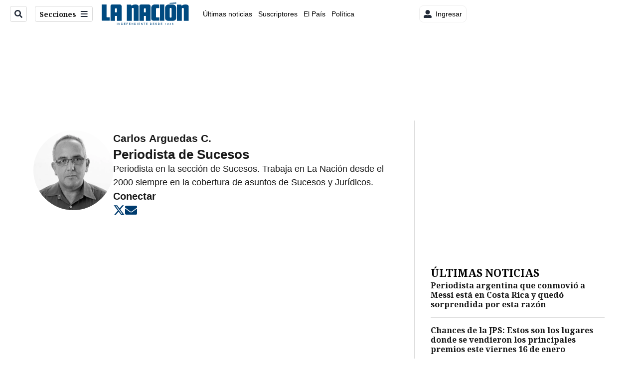

--- FILE ---
content_type: text/html; charset=utf-8
request_url: https://assets.nacion.com/autores/carlos-arguedas-c/
body_size: 30167
content:
<!DOCTYPE html><html lang="es"><head><meta name="viewport" content="width=device-width, initial-scale=1"/><meta name="robots" content="max-image-preview:large"/><meta charset="utf-8"/><title>Carlos Arguedas C. | La Nación</title><meta name="robots" content="max-image-preview:large"/><meta name="description" content="Trabajó en La Nación hasta el 2022. Periodista en la sección de Sucesos. Trabaja en La Nación desde el 2000 siempre en la cobertura de asuntos de Sucesos y Jurídicos."/><meta name="keywords" content="noticias, Carlos Arguedas C."/><meta property="author" content="Carlos Arguedas C."/><meta property="og:type" content="author"/><meta property="og:url" content="https://www.nacion.com/autores/carlos-arguedas-c/"/><meta property="og:title" content="Carlos Arguedas C. | La Nación"/><meta property="og:image" content="https://static.themebuilder.aws.arc.pub/gruponacion/1690228321346.png"/><meta property="og:image:alt" content="La Nación"/><meta property="og:description" content="Trabajó en La Nación hasta el 2022. Periodista en la sección de Sucesos. Trabaja en La Nación desde el 2000 siempre en la cobertura de asuntos de Sucesos y Jurídicos."/><meta property="og:site_name" content="La Nación"/><meta property="twitter:title" content="Carlos Arguedas C. | La Nación"/><meta property="twitter:url" content="https://www.nacion.com/autores/carlos-arguedas-c/"/><meta property="twitter:image" content="https://static.themebuilder.aws.arc.pub/gruponacion/1690228321346.png"/><meta property="twitter:card" content="summary_large_image"/><meta property="twitter:description" content="Trabajó en La Nación hasta el 2022. Periodista en la sección de Sucesos. Trabaja en La Nación desde el 2000 siempre en la cobertura de asuntos de Sucesos y Jurídicos."/><meta property="twitter:site" content="nacion"/><link rel="canonical" href="https://www.nacion.com/autores/carlos-arguedas-c/"/><script>window.isIE = !!window.MSInputMethodContext && !!document.documentMode;</script><script type="application/javascript" id="polyfill-script">if(!Array.prototype.includes||!(window.Object && window.Object.assign)||!window.Promise||!window.Symbol||!window.fetch){document.write('<script type="application/javascript" src="/pf/dist/engine/polyfill.js?d=702&mxId=00000000" defer=""><\/script>')}</script><script id="fusion-engine-react-script" type="application/javascript" src="/pf/dist/engine/react.js?d=702&amp;mxId=00000000" defer=""></script><script id="fusion-engine-combinations-script" type="application/javascript" src="/pf/dist/components/combinations/default.js?d=702&amp;mxId=00000000" defer=""></script><link id="fusion-output-type-styles" rel="stylesheet" type="text/css" href="/pf/dist/components/output-types/default.css?d=702&amp;mxId=00000000"/><link id="fusion-template-styles" rel="stylesheet" type="text/css" href="/pf/dist/components/combinations/default.css?d=702&amp;mxId=00000000"/><link id="fusion-siteStyles-styles" rel="stylesheet" type="text/css" href="/pf/dist/css/la-nacion.css?d=702&amp;mxId=00000000"/><style data-styled="" data-styled-version="5.3.11">.iUjzkL{font-family:'Noto Serif',Serif;}/*!sc*/
data-styled.g9[id="primary-font__PrimaryFontStyles-sc-pgi3yo-0"]{content:"iUjzkL,"}/*!sc*/
.bjaHXq{height:calc(100vh - 56px - 13px);}/*!sc*/
data-styled.g17[id="section-nav__StyledSectionMenuVariableHeight-sc-vf63zj-0"]{content:"bjaHXq,"}/*!sc*/
.iFxfZg{font-family:'Noto Serif',Serif;}/*!sc*/
data-styled.g18[id="primary-font__PrimaryFontStyles-sc-1qhygeg-0"]{content:"iFxfZg,"}/*!sc*/
.lcNFwx{color:#000;}/*!sc*/
.lcNFwx a{color:#000;}/*!sc*/
data-styled.g19[id="default__ReadableTextNavigationBar-sc-15uibl0-0"]{content:"lcNFwx,"}/*!sc*/
.ddcZBj{font-family:'Noto Serif',Serif;background-color:transparent;border-color:#dadada;color:#191919;}/*!sc*/
.ddcZBj:hover{color:#191919;}/*!sc*/
data-styled.g20[id="Button__StyledDynamicButton-sc-14a2cac-0"]{content:"ddcZBj,"}/*!sc*/
.fqAgcD{-webkit-align-items:center;-webkit-box-align:center;-ms-flex-align:center;align-items:center;width:100%;position:-webkit-sticky;position:sticky;top:0;margin-bottom:0;z-index:1;}/*!sc*/
.fqAgcD .news-theme-navigation-bar{background-color:#fff;-webkit-transition:0.5s;transition:0.5s;z-index:9;}/*!sc*/
@media screen and (max-width:768px){.fqAgcD .news-theme-navigation-bar{height:56px;}}/*!sc*/
@media screen and (min-width:768px){.fqAgcD .news-theme-navigation-bar{height:56px;}}/*!sc*/
.fqAgcD .nav-logo img{width:auto;max-width:240px;height:auto;max-height:60px;object-fit:contain;-webkit-transition:0.5s;transition:0.5s;}/*!sc*/
@media screen and (max-width:768px){.fqAgcD .nav-logo img{max-width:100%;max-height:40px;}}/*!sc*/
@media screen and (min-width:768px){.fqAgcD .nav-logo img{max-width:200px;max-height:50px;}}/*!sc*/
data-styled.g21[id="default__StyledNav-sc-3h37n7-0"]{content:"fqAgcD,"}/*!sc*/
.guTArD{z-index:8;}/*!sc*/
@media screen and (max-width:768px){.guTArD{margin-top:56px;}}/*!sc*/
@media screen and (min-width:768px){.guTArD{margin-top:56px;}}/*!sc*/
data-styled.g22[id="default__StyledSectionDrawer-sc-3h37n7-1"]{content:"guTArD,"}/*!sc*/
.hJfJbd{background-color:#003C6F;font-family:'Noto Serif',Serif;}/*!sc*/
.hJfJbd:not(:disabled):not(.disabled):active:hover,.hJfJbd:not(:disabled):not(.disabled):hover:hover{background-color:#003C6F;}/*!sc*/
data-styled.g28[id="results__ReadMoreButton-sc-z5orbs-0"]{content:"hJfJbd,"}/*!sc*/
.hjHLff .gnad > div[id^='google_ads_iframe']:not(:empty):before{content:"Publicidad";display:none;}/*!sc*/
.eMlvBo .gnad > div[id^='google_ads_iframe']:not(:empty):before{content:"Publicidad";display:block;}/*!sc*/
data-styled.g30[id="default__StyledAdUnit-sc-1dqdtve-0"]{content:"hjHLff,eMlvBo,"}/*!sc*/
</style><link rel="stylesheet" href="/pf/resources/global/overwrite.css?d=702"/><link rel="icon" type="image/x-icon" href="/pf/resources/la-nacion/favicon.ico?d=702"/><link rel="preconnect" href="https://fonts.googleapis.com" crossorigin="anonymous"/><link rel="preconnect" href="https://fonts.gstatic.com" crossorigin="anonymous"/><link rel="preload" as="style" href="https://fonts.googleapis.com/css2?family=Noto+Serif:wght@400;700&amp;family=Roboto:wght@300;400;700;900&amp;display=swap"/><link rel="stylesheet" href="https://fonts.googleapis.com/css2?family=Noto+Serif:wght@300;400;500;700&amp;display=swap"/><meta name="apple-itunes-app" content="app-id=925501831"/><script type="text/javascript" data-integration="marfeel">function e(e){var t=!(arguments.length>1&&void 0!==arguments[1])||arguments[1],c=document.createElement("script");c.src=e,t?c.type="module":(c.async=!0,c.type="text/javascript",c.setAttribute("nomodule",""));var n=document.getElementsByTagName("script")[0];n.parentNode.insertBefore(c,n)}function t(t,c,n){var a,o,r;null!==(a=t.marfeel)&&void 0!==a||(t.marfeel={}),null!==(o=(r=t.marfeel).cmd)&&void 0!==o||(r.cmd=[]),t.marfeel.config=n,t.marfeel.config.accountId=c;var i="https://sdk.mrf.io/statics";e("".concat(i,"/marfeel-sdk.js?id=").concat(c),!0),e("".concat(i,"/marfeel-sdk.es5.js?id=").concat(c),!1)}!function(e,c){var n=arguments.length>2&&void 0!==arguments[2]?arguments[2]:{};t(e,c,n)}(window,1459,{} /*config*/);

  console.log("Ejecutando output-type marfeel-piano push1...");
  // Se calcula el customer loyalty de Marfeel
  window.marfeel.cmd.push(['compass', (compass) => {
    compass.getRFV((rfvObj) => {
      console.log("Ejecutando output-type marfeel-piano push2...");
      console.log(rfvObj);

      let mcUserTypeRfv;
      const rfv = typeof rfvObj.rfv !== 'undefined' ? rfvObj.rfv : 1;

      if (rfv <= 1) {
        mcUserTypeRfv = 'new';
      } else if (rfv <= 10) {
        mcUserTypeRfv = 'fly-by';
      } else if (rfv <= 35) {
        mcUserTypeRfv = 'casual';
      } else if (rfv <= 60) {
        mcUserTypeRfv = 'loyal';
      } else {
        mcUserTypeRfv = 'lover';
      }

      console.log("Ejecutando output-type marfeel-piano push3...");
      // Se inicializa Piano y se carga el customer loyalty de Marfeel para ser enviado a Piano-Composer
      window.tp = window.tp || [];
      window.tp.push(['setCustomVariable', 'compassEngagement', mcUserTypeRfv]);
    });
  }]);

</script><script type="text/javascript">var _gnsso = {
          "isAdmin" : "false",
          "environment": "gruponacion",
          "productCode": "LNC",
          "ssoBaseUrl": "https://sso.gruponacion.biz",
          "pianoDomain": "experience.piano.io",
          "pianoAppId": "BM6tVBSjXE",
          "pianoDisableExperience": "",
      };</script><script type="application/ld+json">{"organization":{"name":"La Nación","alternateName":"Grupo Nacion GN, S.A.","url":"https://www.nacion.com","sameAs":["https://www.facebook.com/lanacioncr/","https://twitter.com/nacion"],"logo":{"@type":"ImageObject","url":"/resources/la-nacion/logo.svg"},"contactPoint":{"@type":"ContactPoint","telephone":"+506 4107-1717","contactType":"customer service","areaServed":"CR","availableLanguage":"es"}}}</script><script>
    (function(w,d,s,l,i){w[l]=w[l]||[];w[l].push({'gtm.start':
      new Date().getTime(),event:'gtm.js'});var f=d.getElementsByTagName(s)[0],
      j=d.createElement(s),dl=l!='dataLayer'?'&l='+l:'';j.async=true;j.src=
      'https://www.googletagmanager.com/gtm.js?id='+i+dl;f.parentNode.insertBefore(j,f);
    })(window,document,'script','dataLayer','GTM-TSFC2S');
  </script><link rel="dns-prefetch" href="https://www.googletagmanager.com"/><link rel="dns-prefetch" href="https://www.google-analytics.com"/><link rel="dns-prefetch" href="https://buy.tinypass.com"/><link rel="dns-prefetch" href="https://cdn.tinypass.com"/><link rel="dns-prefetch" href="https://connect.facebook.net"/><script type="text/javascript">
        if (/Android|iPhone|iPad|iPod/i.test(navigator.userAgent)) {
          if (navigator.userAgent.match(/FBAN|FBAV|Instagram|Twitter/i)) {
            document.cookie = '_pc_gn-in-app-browser=true; expires=Fri, 23 Jan 2026 05:35:00 GMT; path=/;';
            window.tp = window.tp || [];
            window.tp.push(['setCustomVariable', 'in_app_browser_url', window.location.href]);
          }
        }
        </script>
<script>(window.BOOMR_mq=window.BOOMR_mq||[]).push(["addVar",{"rua.upush":"false","rua.cpush":"false","rua.upre":"false","rua.cpre":"false","rua.uprl":"false","rua.cprl":"false","rua.cprf":"false","rua.trans":"","rua.cook":"false","rua.ims":"false","rua.ufprl":"false","rua.cfprl":"false","rua.isuxp":"false","rua.texp":"norulematch","rua.ceh":"false","rua.ueh":"false","rua.ieh.st":"0"}]);</script>
                              <script>!function(e){var n="https://s.go-mpulse.net/boomerang/";if("False"=="True")e.BOOMR_config=e.BOOMR_config||{},e.BOOMR_config.PageParams=e.BOOMR_config.PageParams||{},e.BOOMR_config.PageParams.pci=!0,n="https://s2.go-mpulse.net/boomerang/";if(window.BOOMR_API_key="MUS2S-CNA8N-ZZLSU-SW4QW-8FUKY",function(){function e(){if(!o){var e=document.createElement("script");e.id="boomr-scr-as",e.src=window.BOOMR.url,e.async=!0,i.parentNode.appendChild(e),o=!0}}function t(e){o=!0;var n,t,a,r,d=document,O=window;if(window.BOOMR.snippetMethod=e?"if":"i",t=function(e,n){var t=d.createElement("script");t.id=n||"boomr-if-as",t.src=window.BOOMR.url,BOOMR_lstart=(new Date).getTime(),e=e||d.body,e.appendChild(t)},!window.addEventListener&&window.attachEvent&&navigator.userAgent.match(/MSIE [67]\./))return window.BOOMR.snippetMethod="s",void t(i.parentNode,"boomr-async");a=document.createElement("IFRAME"),a.src="about:blank",a.title="",a.role="presentation",a.loading="eager",r=(a.frameElement||a).style,r.width=0,r.height=0,r.border=0,r.display="none",i.parentNode.appendChild(a);try{O=a.contentWindow,d=O.document.open()}catch(_){n=document.domain,a.src="javascript:var d=document.open();d.domain='"+n+"';void(0);",O=a.contentWindow,d=O.document.open()}if(n)d._boomrl=function(){this.domain=n,t()},d.write("<bo"+"dy onload='document._boomrl();'>");else if(O._boomrl=function(){t()},O.addEventListener)O.addEventListener("load",O._boomrl,!1);else if(O.attachEvent)O.attachEvent("onload",O._boomrl);d.close()}function a(e){window.BOOMR_onload=e&&e.timeStamp||(new Date).getTime()}if(!window.BOOMR||!window.BOOMR.version&&!window.BOOMR.snippetExecuted){window.BOOMR=window.BOOMR||{},window.BOOMR.snippetStart=(new Date).getTime(),window.BOOMR.snippetExecuted=!0,window.BOOMR.snippetVersion=12,window.BOOMR.url=n+"MUS2S-CNA8N-ZZLSU-SW4QW-8FUKY";var i=document.currentScript||document.getElementsByTagName("script")[0],o=!1,r=document.createElement("link");if(r.relList&&"function"==typeof r.relList.supports&&r.relList.supports("preload")&&"as"in r)window.BOOMR.snippetMethod="p",r.href=window.BOOMR.url,r.rel="preload",r.as="script",r.addEventListener("load",e),r.addEventListener("error",function(){t(!0)}),setTimeout(function(){if(!o)t(!0)},3e3),BOOMR_lstart=(new Date).getTime(),i.parentNode.appendChild(r);else t(!1);if(window.addEventListener)window.addEventListener("load",a,!1);else if(window.attachEvent)window.attachEvent("onload",a)}}(),"".length>0)if(e&&"performance"in e&&e.performance&&"function"==typeof e.performance.setResourceTimingBufferSize)e.performance.setResourceTimingBufferSize();!function(){if(BOOMR=e.BOOMR||{},BOOMR.plugins=BOOMR.plugins||{},!BOOMR.plugins.AK){var n=""=="true"?1:0,t="",a="amh3gnaxij7qi2lld6bq-f-bfc15a221-clientnsv4-s.akamaihd.net",i="false"=="true"?2:1,o={"ak.v":"39","ak.cp":"1079090","ak.ai":parseInt("642718",10),"ak.ol":"0","ak.cr":8,"ak.ipv":4,"ak.proto":"h2","ak.rid":"b1c9711","ak.r":41994,"ak.a2":n,"ak.m":"dscr","ak.n":"ff","ak.bpcip":"3.15.179.0","ak.cport":56548,"ak.gh":"23.66.124.4","ak.quicv":"","ak.tlsv":"tls1.3","ak.0rtt":"","ak.0rtt.ed":"","ak.csrc":"-","ak.acc":"","ak.t":"1768628099","ak.ak":"hOBiQwZUYzCg5VSAfCLimQ==2a1jMJgfsFHf7nbgeNTFguCeLJ4ZdthjTlj+sMxVHdeyT3Afbyz8vbZDiCqPVo2m3MRRxSzjkBAF4oHY8hxhpJoPqtHE3DVeeatLdrG99vxoGNo6uiE+9mK2aRdnhq5sbVSn6LiqWunFx1d5jR/ewrbCeG+mQ2tiaHYmfwltqcXj0lphe+zljNb9zAwYH+kewRp+8i8Qvp2rksN/6aWp0jdJbSvIY+w2v6ou+iFeMudJGjlSiDiW2tcBXtr+3QS7gDHFzotJp7TzINzFJMXw3Ul6ut99dsMNAlBp/gYBecZQ9dm0Q/WsYkb3TXmGmD95mM/1yxU2Dn49lBgIJXgfqzBEToNPDh4ZJMOLRWaywSQXNjnWH6kVlpAflhqoDCpeV59jP4e0rJ63hqG1BtaWd4lt5HrD+D9J5Twtjoru34M=","ak.pv":"46","ak.dpoabenc":"","ak.tf":i};if(""!==t)o["ak.ruds"]=t;var r={i:!1,av:function(n){var t="http.initiator";if(n&&(!n[t]||"spa_hard"===n[t]))o["ak.feo"]=void 0!==e.aFeoApplied?1:0,BOOMR.addVar(o)},rv:function(){var e=["ak.bpcip","ak.cport","ak.cr","ak.csrc","ak.gh","ak.ipv","ak.m","ak.n","ak.ol","ak.proto","ak.quicv","ak.tlsv","ak.0rtt","ak.0rtt.ed","ak.r","ak.acc","ak.t","ak.tf"];BOOMR.removeVar(e)}};BOOMR.plugins.AK={akVars:o,akDNSPreFetchDomain:a,init:function(){if(!r.i){var e=BOOMR.subscribe;e("before_beacon",r.av,null,null),e("onbeacon",r.rv,null,null),r.i=!0}return this},is_complete:function(){return!0}}}}()}(window);</script></head><body class="body-la-nacion"><noscript><iframe title="gtm" src="https://www.googletagmanager.com/ns.html?id=GTM-TSFC2S" height="0" width="0" style="display:none;visibility:hidden"></iframe></noscript><div id="fusion-app" class="layout-section"><div class="b-right-rail"><header class="c-stack b-right-rail__navigation" data-style-direction="vertical" data-style-justification="start" data-style-alignment="unset" data-style-inline="false" data-style-wrap="nowrap"><div class="c-stack b-single-chain" data-style-direction="vertical" data-style-justification="start" data-style-alignment="unset" data-style-inline="false" data-style-wrap="nowrap"><div class="c-stack b-single-chain__children-stack" data-style-direction="vertical" data-style-justification="start" data-style-alignment="unset" data-style-inline="false" data-style-wrap="nowrap"></div></div><nav id="main-nav" class="default__StyledNav-sc-3h37n7-0 fqAgcD light" aria-label="Menú de secciones"><div class="news-theme-navigation-container news-theme-navigation-bar logo-left horizontal-links"><div class="nav-left"><div class="nav-components--mobile"><div class="nav-widget"><button aria-label="Secciones" class="Button__StyledDynamicButton-sc-14a2cac-0 ddcZBj xpmedia-button xpmedia-button--small la-nacion  nav-sections-btn" type="button"><svg class="c-icon" width="16" height="16" xmlns="http://www.w3.org/2000/svg" viewBox="0 0 512 512" fill="#191919" aria-hidden="true" focusable="false"><path d="M25 96C25 78.33 39.33 64 57 64H441C458.7 64 473 78.33 473 96C473 113.7 458.7 128 441 128H57C39.33 128 25 113.7 25 96ZM25 256C25 238.3 39.33 224 57 224H441C458.7 224 473 238.3 473 256C473 273.7 458.7 288 441 288H57C39.33 288 25 273.7 25 256ZM441 448H57C39.33 448 25 433.7 25 416C25 398.3 39.33 384 57 384H441C458.7 384 473 398.3 473 416C473 433.7 458.7 448 441 448Z"></path></svg></button></div></div><div class="nav-components--desktop"><div class="nav-widget"><div class="nav-search nav-search-undefined"><div class="gsc-generic-box "><div class="gcse-searchbox-only" data-resultsurl="http://nacion.com/search/"></div></div><button additionalClassNames="" Size="SMALL" iconType="search" text="Buscar" class="c-button c-button--medium c-button--DEFAULT xpmedia-button xpmedia-button--small la-nacion" type="button"><span><svg class="c-icon" width="24" height="24" xmlns="http://www.w3.org/2000/svg" viewBox="0 0 512 512" fill="currentColor" aria-hidden="true" focusable="false"><path d="M505 442.7L405.3 343c-4.5-4.5-10.6-7-17-7H372c27.6-35.3 44-79.7 44-128C416 93.1 322.9 0 208 0S0 93.1 0 208s93.1 208 208 208c48.3 0 92.7-16.4 128-44v16.3c0 6.4 2.5 12.5 7 17l99.7 99.7c9.4 9.4 24.6 9.4 33.9 0l28.3-28.3c9.4-9.4 9.4-24.6.1-34zM208 336c-70.7 0-128-57.2-128-128 0-70.7 57.2-128 128-128 70.7 0 128 57.2 128 128 0 70.7-57.2 128-128 128z"></path></svg></span></button></div></div><div class="nav-widget"><button aria-label="Secciones" class="Button__StyledDynamicButton-sc-14a2cac-0 ddcZBj xpmedia-button xpmedia-button--small la-nacion  nav-sections-btn" type="button">Secciones<span class="xpmedia-button--right-icon-container"><svg class="c-icon" width="16" height="16" xmlns="http://www.w3.org/2000/svg" viewBox="0 0 512 512" fill="#191919" aria-hidden="true" focusable="false"><path d="M25 96C25 78.33 39.33 64 57 64H441C458.7 64 473 78.33 473 96C473 113.7 458.7 128 441 128H57C39.33 128 25 113.7 25 96ZM25 256C25 238.3 39.33 224 57 224H441C458.7 224 473 238.3 473 256C473 273.7 458.7 288 441 288H57C39.33 288 25 273.7 25 256ZM441 448H57C39.33 448 25 433.7 25 416C25 398.3 39.33 384 57 384H441C458.7 384 473 398.3 473 416C473 433.7 458.7 448 441 448Z"></path></svg></span></button></div></div></div><div class="nav-logo nav-logo-left "><a href="/" title="La Nacion logo"><img src="/pf//resources/la-nacion/logo.svg?d=702" alt="La Nacion logo" loading="eager" width="177" height="50" style="width:177px;height:50px;display:block"/></a></div><nav color="#000" class="default__ReadableTextNavigationBar-sc-15uibl0-0 lcNFwx horizontal-links-bar" aria-label="Mejores enlaces"><span class="primary-font__PrimaryFontStyles-sc-1qhygeg-0 iFxfZg horizontal-links-menu">    <a href="/ultimas-noticias/">Últimas noticias</a></span><span class="primary-font__PrimaryFontStyles-sc-1qhygeg-0 iFxfZg horizontal-links-menu">    <a href="/mis-beneficios/">Suscriptores</a></span><span class="primary-font__PrimaryFontStyles-sc-1qhygeg-0 iFxfZg horizontal-links-menu">    <a href="/el-pais/">El País</a></span><span class="primary-font__PrimaryFontStyles-sc-1qhygeg-0 iFxfZg horizontal-links-menu">    <a href="/politica/">Política</a></span><span class="primary-font__PrimaryFontStyles-sc-1qhygeg-0 iFxfZg horizontal-links-menu">    <a href="https://www.nacion.com/etiqueta/elecciones%202026/" target="_blank" rel="noopener noreferrer">Elecciones 2026<span class="sr-only">(Opens in new window)</span></a></span><span class="primary-font__PrimaryFontStyles-sc-1qhygeg-0 iFxfZg horizontal-links-menu">    <a href="/puro-deporte/">Puro Deporte</a></span><span class="primary-font__PrimaryFontStyles-sc-1qhygeg-0 iFxfZg horizontal-links-menu">    <a href="/economia/">Economía</a></span><span class="primary-font__PrimaryFontStyles-sc-1qhygeg-0 iFxfZg horizontal-links-menu">    <a href="/sucesos/">Sucesos</a></span><span class="primary-font__PrimaryFontStyles-sc-1qhygeg-0 iFxfZg horizontal-links-menu">    <a href="/el-explicador/">El Explicador</a></span><span class="primary-font__PrimaryFontStyles-sc-1qhygeg-0 iFxfZg horizontal-links-menu">    <a href="/opinion/">Opinión</a></span><span class="primary-font__PrimaryFontStyles-sc-1qhygeg-0 iFxfZg horizontal-links-menu">    <a href="/viva/">Viva</a></span><span class="primary-font__PrimaryFontStyles-sc-1qhygeg-0 iFxfZg horizontal-links-menu">    <a href="/el-mundo/">El Mundo</a></span></nav><div class="nav-right"><div class="nav-components--mobile"><div class="nav-widget"><div class="flex_align-items-center"><button class="flex_justify-center border border_all border_solid border_color_gray border_radius_all_8 font_xs color_black color_background_white margin-xs-all padding-xs-all"><svg class="c-icon" width="16" height="16" xmlns="http://www.w3.org/2000/svg" viewBox="0 0 512 512" fill="currentColor" aria-hidden="true" focusable="false"><path d="M256 288c79.5 0 144-64.5 144-144S335.5 0 256 0 112 64.5 112 144s64.5 144 144 144zm128 32h-55.1c-22.2 10.2-46.9 16-72.9 16s-50.6-5.8-72.9-16H128C57.3 320 0 377.3 0 448v16c0 26.5 21.5 48 48 48h416c26.5 0 48-21.5 48-48v-16c0-70.7-57.3-128-128-128z"></path></svg><span class="margin-xs-left">Ingresar</span></button></div></div></div><div class="nav-components--desktop"><div class="nav-widget"><div class="flex_align-items-center"><button class="flex_justify-center border border_all border_solid border_color_gray border_radius_all_8 font_xs color_black color_background_white margin-xs-all padding-xs-all"><svg class="c-icon" width="16" height="16" xmlns="http://www.w3.org/2000/svg" viewBox="0 0 512 512" fill="currentColor" aria-hidden="true" focusable="false"><path d="M256 288c79.5 0 144-64.5 144-144S335.5 0 256 0 112 64.5 112 144s64.5 144 144 144zm128 32h-55.1c-22.2 10.2-46.9 16-72.9 16s-50.6-5.8-72.9-16H128C57.3 320 0 377.3 0 448v16c0 26.5 21.5 48 48 48h416c26.5 0 48-21.5 48-48v-16c0-70.7-57.3-128-128-128z"></path></svg><span class="margin-xs-left">Ingresar</span></button></div></div><div class="nav-widget"><div id="fusion-static-enter:html-block-f0fGKgGok0Pv1Gr-0-1-1" style="display:none" data-fusion-component="html-block-f0fGKgGok0Pv1Gr-0-1-1"></div><div><div style="width: 300px;" id="greenOfferHorizontal"></div></div><div id="fusion-static-exit:html-block-f0fGKgGok0Pv1Gr-0-1-1" style="display:none" data-fusion-component="html-block-f0fGKgGok0Pv1Gr-0-1-1"></div></div></div></div></div><div id="nav-sections" class="default__StyledSectionDrawer-sc-3h37n7-1 guTArD nav-sections closed"><div class="inner-drawer-nav" style="z-index:10"><div class="nav-menu"><div class="nav-components--mobile"><div class="nav-widget"><div class="nav-search nav-search-undefined"><div class="gsc-generic-box sections"><div class="gcse-searchbox-only" data-resultsurl="http://nacion.com/search/"></div></div></div></div></div><div class="nav-components--desktop"><div class="nav-widget"></div></div></div><ul class="section-nav__StyledSectionMenuVariableHeight-sc-vf63zj-0 bjaHXq section-menu"><li class="section-item"><a href="/ultimas-noticias/" tabindex="-1">Últimas noticias</a></li><li class="section-item"><a href="https://www.nacion.com/suscripcion-digital/" target="_blank" rel="noopener noreferrer" tabindex="-1">Planes de suscripción<span class="sr-only">(Se abre en una nueva ventana)</span></a></li><li class="section-item"><a href="https://www.nacion.com/boletines/" target="_blank" rel="noopener noreferrer" tabindex="-1">Boletines<span class="sr-only">(Se abre en una nueva ventana)</span></a></li><li class="section-item"><a href="https://www.nacion.com/mis-beneficios/" target="_blank" rel="noopener noreferrer" tabindex="-1">Suscriptores<span class="sr-only">(Se abre en una nueva ventana)</span></a></li><li class="section-item"><a href="/el-pais/" tabindex="-1">El País</a></li><li class="section-item"><a href="/politica/" tabindex="-1">Política</a></li><li class="section-item"><a href="https://www.nacion.com/etiqueta/elecciones%202026/" target="_blank" rel="noopener noreferrer" tabindex="-1">Elecciones 2026<span class="sr-only">(Se abre en una nueva ventana)</span></a></li><li class="section-item"><div class="subsection-anchor "><a href="/puro-deporte/" tabindex="-1">Puro Deporte</a><button type="button" class="submenu-caret" aria-expanded="false" aria-label="Mostrar Puro Deporte subsecciones" aria-controls="header_sub_section_puro-deporte" tabindex="-1"><svg class="c-icon" width="20" height="20" xmlns="http://www.w3.org/2000/svg" viewBox="0 0 512 512" fill="currentColor" aria-hidden="true" focusable="false"><path d="M416 256C416 264.188 412.875 272.38 406.625 278.62L214.625 470.62C202.125 483.12 181.875 483.12 169.375 470.62C156.875 458.12 156.875 437.87 169.375 425.37L338.8 256L169.4 86.6C156.9 74.1 156.9 53.85 169.4 41.35C181.9 28.85 202.15 28.85 214.65 41.35L406.65 233.35C412.9 239.6 416 247.8 416 256Z"></path></svg></button></div><div class="subsection-container "><ul class="subsection-menu" id="header_sub_section_puro-deporte"><li class="subsection-item"><a href="/puro-deporte/futbol/" tabindex="-1">Fútbol</a></li><li class="subsection-item"><a href="/puro-deporte/saprissa/" tabindex="-1">Saprissa</a></li><li class="subsection-item"><a href="/puro-deporte/alajuelense/" tabindex="-1">Alajuelense</a></li><li class="subsection-item"><a href="/puro-deporte/otros-deportes/" tabindex="-1">Otros deportes</a></li></ul></div></li><li class="section-item"><a href="/el-explicador/" tabindex="-1">El Explicador</a></li><li class="section-item"><div class="subsection-anchor "><a href="/viva/" tabindex="-1">Viva</a><button type="button" class="submenu-caret" aria-expanded="false" aria-label="Mostrar Viva subsecciones" aria-controls="header_sub_section_viva" tabindex="-1"><svg class="c-icon" width="20" height="20" xmlns="http://www.w3.org/2000/svg" viewBox="0 0 512 512" fill="currentColor" aria-hidden="true" focusable="false"><path d="M416 256C416 264.188 412.875 272.38 406.625 278.62L214.625 470.62C202.125 483.12 181.875 483.12 169.375 470.62C156.875 458.12 156.875 437.87 169.375 425.37L338.8 256L169.4 86.6C156.9 74.1 156.9 53.85 169.4 41.35C181.9 28.85 202.15 28.85 214.65 41.35L406.65 233.35C412.9 239.6 416 247.8 416 256Z"></path></svg></button></div><div class="subsection-container "><ul class="subsection-menu" id="header_sub_section_viva"><li class="subsection-item"><a href="/viva/planeta-insolito/" tabindex="-1">Planeta insólito</a></li></ul></div></li><li class="section-item"><div class="subsection-anchor "><a href="/sucesos/" tabindex="-1">Sucesos</a><button type="button" class="submenu-caret" aria-expanded="false" aria-label="Mostrar Sucesos subsecciones" aria-controls="header_sub_section_sucesos" tabindex="-1"><svg class="c-icon" width="20" height="20" xmlns="http://www.w3.org/2000/svg" viewBox="0 0 512 512" fill="currentColor" aria-hidden="true" focusable="false"><path d="M416 256C416 264.188 412.875 272.38 406.625 278.62L214.625 470.62C202.125 483.12 181.875 483.12 169.375 470.62C156.875 458.12 156.875 437.87 169.375 425.37L338.8 256L169.4 86.6C156.9 74.1 156.9 53.85 169.4 41.35C181.9 28.85 202.15 28.85 214.65 41.35L406.65 233.35C412.9 239.6 416 247.8 416 256Z"></path></svg></button></div><div class="subsection-container "><ul class="subsection-menu" id="header_sub_section_sucesos"><li class="subsection-item"><a href="/sucesos/accidentes/" tabindex="-1">Accidentes</a></li><li class="subsection-item"><a href="/sucesos/crimenes/" tabindex="-1">Crímenes</a></li><li class="subsection-item"><a href="/sucesos/narcotrafico/" tabindex="-1">Narcotráfico</a></li></ul></div></li><li class="section-item"><div class="subsection-anchor "><a href="/economia/" tabindex="-1">Economía</a><button type="button" class="submenu-caret" aria-expanded="false" aria-label="Mostrar Economía subsecciones" aria-controls="header_sub_section_economia" tabindex="-1"><svg class="c-icon" width="20" height="20" xmlns="http://www.w3.org/2000/svg" viewBox="0 0 512 512" fill="currentColor" aria-hidden="true" focusable="false"><path d="M416 256C416 264.188 412.875 272.38 406.625 278.62L214.625 470.62C202.125 483.12 181.875 483.12 169.375 470.62C156.875 458.12 156.875 437.87 169.375 425.37L338.8 256L169.4 86.6C156.9 74.1 156.9 53.85 169.4 41.35C181.9 28.85 202.15 28.85 214.65 41.35L406.65 233.35C412.9 239.6 416 247.8 416 256Z"></path></svg></button></div><div class="subsection-container "><ul class="subsection-menu" id="header_sub_section_economia"><li class="subsection-item"><a href="/economia/subibaja/" tabindex="-1">Subibaja</a></li><li class="subsection-item"><a href="/economia/la-dataserie/" tabindex="-1">La Dataserie</a></li></ul></div></li><li class="section-item"><div class="subsection-anchor "><a href="/opinion/" tabindex="-1">Opinión</a><button type="button" class="submenu-caret" aria-expanded="false" aria-label="Mostrar Opinión subsecciones" aria-controls="header_sub_section_opinion" tabindex="-1"><svg class="c-icon" width="20" height="20" xmlns="http://www.w3.org/2000/svg" viewBox="0 0 512 512" fill="currentColor" aria-hidden="true" focusable="false"><path d="M416 256C416 264.188 412.875 272.38 406.625 278.62L214.625 470.62C202.125 483.12 181.875 483.12 169.375 470.62C156.875 458.12 156.875 437.87 169.375 425.37L338.8 256L169.4 86.6C156.9 74.1 156.9 53.85 169.4 41.35C181.9 28.85 202.15 28.85 214.65 41.35L406.65 233.35C412.9 239.6 416 247.8 416 256Z"></path></svg></button></div><div class="subsection-container "><ul class="subsection-menu" id="header_sub_section_opinion"><li class="subsection-item"><a href="/opinion/cartas/" tabindex="-1">Cartas</a></li><li class="subsection-item"><a href="/opinion/columnistas/" tabindex="-1">Columnistas</a></li><li class="subsection-item"><a href="/opinion/editorial/" tabindex="-1">Editorial</a></li><li class="subsection-item"><a href="/opinion/foros/" tabindex="-1">Foros</a></li><li class="subsection-item"><a href="/opinion/internacional/" tabindex="-1">Internacional</a></li></ul></div></li><li class="section-item"><a href="/blogs/por-tanto/" tabindex="-1">Por tanto</a></li><li class="section-item"><a href="/el-mundo/" tabindex="-1">El Mundo</a></li><li class="section-item"><a href="/mi-bienestar/" tabindex="-1">Mi Bienestar</a></li><li class="section-item"><a href="/revista-dominical/" tabindex="-1">Revista Dominical</a></li><li class="section-item"><a href="/spotlight/" tabindex="-1">Spotlight</a></li><li class="section-item"><a href="/no-coma-cuento/" tabindex="-1">#NoComaCuento</a></li><li class="section-item"><a href="/ancora/" tabindex="-1">Áncora</a></li><li class="section-item"><a href="/tecnologia/" tabindex="-1">Tecnología</a></li><li class="section-item"><div class="subsection-anchor "><a href="/ciencia/" tabindex="-1">Ciencia</a><button type="button" class="submenu-caret" aria-expanded="false" aria-label="Mostrar Ciencia subsecciones" aria-controls="header_sub_section_ciencia" tabindex="-1"><svg class="c-icon" width="20" height="20" xmlns="http://www.w3.org/2000/svg" viewBox="0 0 512 512" fill="currentColor" aria-hidden="true" focusable="false"><path d="M416 256C416 264.188 412.875 272.38 406.625 278.62L214.625 470.62C202.125 483.12 181.875 483.12 169.375 470.62C156.875 458.12 156.875 437.87 169.375 425.37L338.8 256L169.4 86.6C156.9 74.1 156.9 53.85 169.4 41.35C181.9 28.85 202.15 28.85 214.65 41.35L406.65 233.35C412.9 239.6 416 247.8 416 256Z"></path></svg></button></div><div class="subsection-container "><ul class="subsection-menu" id="header_sub_section_ciencia"><li class="subsection-item"><a href="/ciencia/aplicaciones-cientificas/" tabindex="-1">Aplicaciones Científicas</a></li><li class="subsection-item"><a href="/ciencia/medio-ambiente/" tabindex="-1">Medio Ambiente</a></li><li class="subsection-item"><a href="/ciencia/salud/" tabindex="-1">Salud</a></li></ul></div></li><li class="section-item"><a href="/podcast/" tabindex="-1">Podcasts</a></li><li class="section-item"><div class="subsection-anchor "><a href="/videos/" tabindex="-1">Videos</a><button type="button" class="submenu-caret" aria-expanded="false" aria-label="Mostrar Videos subsecciones" aria-controls="header_sub_section_videos" tabindex="-1"><svg class="c-icon" width="20" height="20" xmlns="http://www.w3.org/2000/svg" viewBox="0 0 512 512" fill="currentColor" aria-hidden="true" focusable="false"><path d="M416 256C416 264.188 412.875 272.38 406.625 278.62L214.625 470.62C202.125 483.12 181.875 483.12 169.375 470.62C156.875 458.12 156.875 437.87 169.375 425.37L338.8 256L169.4 86.6C156.9 74.1 156.9 53.85 169.4 41.35C181.9 28.85 202.15 28.85 214.65 41.35L406.65 233.35C412.9 239.6 416 247.8 416 256Z"></path></svg></button></div><div class="subsection-container "><ul class="subsection-menu" id="header_sub_section_videos"><li class="subsection-item"><a href="/videos/dialogos/" tabindex="-1">Diálogos</a></li><li class="subsection-item"><a href="/videos/el-pais/" tabindex="-1">El País</a></li><li class="subsection-item"><a href="/videos/sucesos/" tabindex="-1">Sucesos</a></li><li class="subsection-item"><a href="/videos/el-mundo/" tabindex="-1">El Mundo</a></li><li class="subsection-item"><a href="/videos/puro-deporte/" tabindex="-1">Puro Deporte</a></li><li class="subsection-item"><a href="/videos/economia/" tabindex="-1">Economía</a></li><li class="subsection-item"><a href="/videos/viva/" tabindex="-1">Viva</a></li><li class="subsection-item"><a href="/videos/revista-dominical/" tabindex="-1">Revista Dominical</a></li><li class="subsection-item"><a href="/videos/ciencia/" tabindex="-1">Ciencia</a></li><li class="subsection-item"><a href="/videos/tecnologia/" tabindex="-1">Tecnología</a></li><li class="subsection-item"><a href="/videos/opinion/" tabindex="-1">Opinión</a></li></ul></div></li><li class="section-item"><div class="subsection-anchor "><a href="/brandvoice/" tabindex="-1">Brandvoice</a><button type="button" class="submenu-caret" aria-expanded="false" aria-label="Mostrar Brandvoice subsecciones" aria-controls="header_sub_section_brandvoice" tabindex="-1"><svg class="c-icon" width="20" height="20" xmlns="http://www.w3.org/2000/svg" viewBox="0 0 512 512" fill="currentColor" aria-hidden="true" focusable="false"><path d="M416 256C416 264.188 412.875 272.38 406.625 278.62L214.625 470.62C202.125 483.12 181.875 483.12 169.375 470.62C156.875 458.12 156.875 437.87 169.375 425.37L338.8 256L169.4 86.6C156.9 74.1 156.9 53.85 169.4 41.35C181.9 28.85 202.15 28.85 214.65 41.35L406.65 233.35C412.9 239.6 416 247.8 416 256Z"></path></svg></button></div><div class="subsection-container "><ul class="subsection-menu" id="header_sub_section_brandvoice"><li class="subsection-item"><a href="/brandvoice/equilibrio/" tabindex="-1">Equilibrio</a></li><li class="subsection-item"><a href="/brandvoice/espacio/" tabindex="-1">Espacio</a></li><li class="subsection-item"><a href="/brandvoice/ecosistema/" tabindex="-1">Ecosistema</a></li><li class="subsection-item"><a href="/brandvoice/tendencia/" tabindex="-1">Tendencia</a></li><li class="subsection-item"><a href="/brandvoice/blogs-bv/" tabindex="-1">Blogs Bv</a></li><li class="subsection-item"><a href="/brandvoice/motorismo/" tabindex="-1">Motorismo</a></li><li class="subsection-item"><a href="/tico-gamers/" tabindex="-1">Tico Gamers</a></li><li class="subsection-item"><a href="/empleo-costa-rica/" tabindex="-1">Empleo Costa Rica</a></li><li class="subsection-item"><a href="/brandvoice/expodcasa/" tabindex="-1">Expodcasa</a></li><li class="subsection-item"><a href="/teleguia/" tabindex="-1">Teleguía</a></li><li class="subsection-item"><a href="/tiempo-libre/" tabindex="-1">Tiempo Libre</a></li></ul></div></li><li class="section-item"><div class="subsection-anchor "><a href="/todobusco/" tabindex="-1">TodoBusco</a><button type="button" class="submenu-caret" aria-expanded="false" aria-label="Mostrar TodoBusco subsecciones" aria-controls="header_sub_section_todobusco" tabindex="-1"><svg class="c-icon" width="20" height="20" xmlns="http://www.w3.org/2000/svg" viewBox="0 0 512 512" fill="currentColor" aria-hidden="true" focusable="false"><path d="M416 256C416 264.188 412.875 272.38 406.625 278.62L214.625 470.62C202.125 483.12 181.875 483.12 169.375 470.62C156.875 458.12 156.875 437.87 169.375 425.37L338.8 256L169.4 86.6C156.9 74.1 156.9 53.85 169.4 41.35C181.9 28.85 202.15 28.85 214.65 41.35L406.65 233.35C412.9 239.6 416 247.8 416 256Z"></path></svg></button></div><div class="subsection-container "><ul class="subsection-menu" id="header_sub_section_todobusco"><li class="subsection-item"><a href="/todobusco/venta-casas/" tabindex="-1">Venta Casas</a></li><li class="subsection-item"><a href="/todobusco/alquiler-casas/" tabindex="-1">Alquiler Casas</a></li><li class="subsection-item"><a href="/todobusco/vehiculos-venta/" tabindex="-1">Vehículos Venta</a></li><li class="subsection-item"><a href="/todobusco/vehiculos-servicios/" tabindex="-1">Vehículos Servicios</a></li><li class="subsection-item"><a href="/todobusco/empleo/" tabindex="-1">Empleo</a></li><li class="subsection-item"><a href="/todobusco/varios/" tabindex="-1">Varios</a></li></ul></div></li><li class="section-item"><a href="https://lanacioncostarica.pressreader.com/" target="_blank" rel="noopener noreferrer" tabindex="-1">Edición Impresa<span class="sr-only">(Se abre en una nueva ventana)</span></a></li><li class="section-item"><a href="https://www.nacion.com/pasatiempos/" target="_blank" rel="noopener noreferrer" tabindex="-1">Pasatiempos<span class="sr-only">(Se abre en una nueva ventana)</span></a></li><li class="section-item"><div class="subsection-anchor "><a href="/revista-perfil/" tabindex="-1">Revista Perfil</a><button type="button" class="submenu-caret" aria-expanded="false" aria-label="Mostrar Revista Perfil subsecciones" aria-controls="header_sub_section_revista-perfil" tabindex="-1"><svg class="c-icon" width="20" height="20" xmlns="http://www.w3.org/2000/svg" viewBox="0 0 512 512" fill="currentColor" aria-hidden="true" focusable="false"><path d="M416 256C416 264.188 412.875 272.38 406.625 278.62L214.625 470.62C202.125 483.12 181.875 483.12 169.375 470.62C156.875 458.12 156.875 437.87 169.375 425.37L338.8 256L169.4 86.6C156.9 74.1 156.9 53.85 169.4 41.35C181.9 28.85 202.15 28.85 214.65 41.35L406.65 233.35C412.9 239.6 416 247.8 416 256Z"></path></svg></button></div><div class="subsection-container "><ul class="subsection-menu" id="header_sub_section_revista-perfil"><li class="subsection-item"><a href="/revista-perfil/belleza/" tabindex="-1">Belleza</a></li><li class="subsection-item"><a href="/revista-perfil/bienestar/" tabindex="-1">Bienestar</a></li><li class="subsection-item"><a href="/revista-perfil/moda/" tabindex="-1">Moda</a></li><li class="subsection-item"><a href="/revista-perfil/novias/" tabindex="-1">Novias</a></li><li class="subsection-item"><a href="/revista-perfil/perfiles/" tabindex="-1">Perfiles</a></li><li class="subsection-item"><a href="/revista-perfil/blogs/" tabindex="-1">Revista Perfil Blogs</a></li><li class="subsection-item"><a href="/revista-perfil/vida/" tabindex="-1">Vida</a></li></ul></div></li><li class="section-item"><a href="/sabores/" tabindex="-1">Sabores</a></li><li class="section-item"><a href="https://www.nacion.com/suscripcion-digital/?utm_source=home&amp;utm_medium=button&amp;utm_campaign=suscribase_footer_ln" target="_blank" rel="noopener noreferrer" tabindex="-1">Planes de suscripción<span class="sr-only">(Se abre en una nueva ventana)</span></a></li><li class="section-item"><a href="/blogs/" tabindex="-1">Blogs</a></li><li class="section-menu--bottom-placeholder"></li></ul></div></div></nav></header><section role="main" id="main" tabindex="-1" class="b-right-rail__main"><div class="c-stack b-right-rail__full-width-1" data-style-direction="vertical" data-style-justification="start" data-style-alignment="unset" data-style-inline="false" data-style-wrap="nowrap"><div class="c-stack b-single-chain" data-style-direction="vertical" data-style-justification="start" data-style-alignment="unset" data-style-inline="false" data-style-wrap="nowrap"><div class="c-stack b-single-chain__children-stack" data-style-direction="vertical" data-style-justification="start" data-style-alignment="unset" data-style-inline="false" data-style-wrap="nowrap"><div id="gnad-feature-Nacion_Web-ITT" class="default__StyledAdUnit-sc-1dqdtve-0 hjHLff dfp-container sin-padding"><div class="gnad-container vertical-centered"><div data-test-id="adslot-Nacion_Web-ITT" id="gnad-f0fJfxlwIlui7PM-1-0-0-f9edc9af39b3" class="gnad ad-Nacion_Web-ITT ad-undefined ad-all"></div></div></div><div id="gnad-feature-floating" class="default__StyledAdUnit-sc-1dqdtve-0 hjHLff dfp-container sin-padding" data-width="1" data-height="1"><div class="gnad-container vertical-centered"><div data-test-id="adslot-floating" id="gnad-f0ftltAF9x8k7dN-1-0-1-163c0df278bf7" class="gnad ad-floating ad-1 ad-all"></div></div></div><div id="gnad-feature-bottom-anchor" class="default__StyledAdUnit-sc-1dqdtve-0 hjHLff dfp-container sin-padding"><div class="gnad-container vertical-centered"><div data-test-id="adslot-bottom-anchor" id="gnad-f0fuVRwu5c097ap-1-0-2-d56ee9fd91187" class="gnad ad-bottom-anchor ad-undefined ad-all" style="width:auto"></div></div></div></div></div><div id="gnad-feature-top" class="default__StyledAdUnit-sc-1dqdtve-0 eMlvBo dfp-container con-padding" data-width="728" data-height="90"><div class="gnad-container vertical-centered"><div data-test-id="adslot-top" id="gnad-f0frdbvyRuvB9OE-57b2769f10b27" class="gnad ad-top ad-90 ad-all" style="width:auto;height:90px"></div></div></div><div id="fusion-static-enter:html-block-f0fjVnnzXZ5A1D1" style="display:none" data-fusion-component="html-block-f0fjVnnzXZ5A1D1"></div><div><style>
.spacerInternasRR {display: block;height: 5px}
@media screen and (max-width: 800px){
.spacerInternasRR {height: 15px}
}
</style>
<div class="spacerInternasRR">
</div></div><div id="fusion-static-exit:html-block-f0fjVnnzXZ5A1D1" style="display:none" data-fusion-component="html-block-f0fjVnnzXZ5A1D1"></div></div><div class="c-grid b-right-rail__rail-container"><div class="c-stack b-right-rail__main-interior-item" data-style-direction="vertical" data-style-justification="start" data-style-alignment="unset" data-style-inline="false" data-style-wrap="nowrap"><div id="fusion-static-enter:html-block-f0fQwi6zK7EI42q" style="display:none" data-fusion-component="html-block-f0fQwi6zK7EI42q"></div><div><style>
.spacerInternasRR {display: block;height: 20px}
@media screen and (max-width: 1000px){
.spacerInternasRR {height: 5px}
}
</style>
<div class="spacerInternasRR">
</div></div><div id="fusion-static-exit:html-block-f0fQwi6zK7EI42q" style="display:none" data-fusion-component="html-block-f0fQwi6zK7EI42q"></div><div class="b-full-author-bio"><figure class="c-media-item"><img data-chromatic="ignore" alt="Carlos Arguedas C." class="c-image" loading="lazy" src="https://www.nacion.com/resizer/v2/https%3A%2F%2Fauthor-service-images-prod-us-east-1.publishing.aws.arc.pub%2Fgruponacion%2F5efd96f4-fa95-4d71-a50b-8551513dc2ac.jpg?smart=true&amp;auth=35e4baf23d4ed80d19afae68d01889e94a28abbc89cbf8aa421d67a575279f4e&amp;width=180&amp;height=180" srcSet="https://www.nacion.com/resizer/v2/https%3A%2F%2Fauthor-service-images-prod-us-east-1.publishing.aws.arc.pub%2Fgruponacion%2F5efd96f4-fa95-4d71-a50b-8551513dc2ac.jpg?smart=true&amp;auth=35e4baf23d4ed80d19afae68d01889e94a28abbc89cbf8aa421d67a575279f4e&amp;width=180&amp;height=180 180w, https://www.nacion.com/resizer/v2/https%3A%2F%2Fauthor-service-images-prod-us-east-1.publishing.aws.arc.pub%2Fgruponacion%2F5efd96f4-fa95-4d71-a50b-8551513dc2ac.jpg?smart=true&amp;auth=35e4baf23d4ed80d19afae68d01889e94a28abbc89cbf8aa421d67a575279f4e&amp;width=360&amp;height=360 360w, https://www.nacion.com/resizer/v2/https%3A%2F%2Fauthor-service-images-prod-us-east-1.publishing.aws.arc.pub%2Fgruponacion%2F5efd96f4-fa95-4d71-a50b-8551513dc2ac.jpg?smart=true&amp;auth=35e4baf23d4ed80d19afae68d01889e94a28abbc89cbf8aa421d67a575279f4e&amp;width=720&amp;height=720 720w" width="180" height="180"/></figure><div class="c-stack b-full-author-bio__text" data-style-direction="vertical" data-style-justification="start" data-style-alignment="unset" data-style-inline="false" data-style-wrap="nowrap"><div class="c-stack b-full-author-bio__identification" data-style-direction="vertical" data-style-justification="start" data-style-alignment="unset" data-style-inline="false" data-style-wrap="nowrap"><h2 class="c-heading b-full-author-bio__name">Carlos Arguedas C.</h2><h3 class="c-heading b-full-author-bio__role">Periodista de Sucesos</h3></div><p class="c-paragraph">Periodista en la sección de Sucesos. Trabaja en La Nación desde el 2000 siempre en la cobertura de asuntos de Sucesos y Jurídicos.</p><div class="c-stack b-full-author-bio__social" data-style-direction="vertical" data-style-justification="start" data-style-alignment="unset" data-style-inline="false" data-style-wrap="nowrap"><h3 class="c-heading b-full-author-bio__social-header">Conectar</h3><div class="b-full-author-bio__social-icons"><a title="Conectar en Twitter" class="c-link b-full-author-bio__social-link" href="https://twitter.com/arguedas_carlos" rel="noreferrer" target="_blank"><svg class="c-icon" width="48" height="48" xmlns="http://www.w3.org/2000/svg" viewBox="0 0 512 512" fill="currentColor" aria-hidden="true" focusable="false"><path d="M389.2 48h70.6L305.6 224.2 487 464H345L233.7 318.6 106.5 464H35.8L200.7 275.5 26.8 48H172.4L272.9 180.9 389.2 48zM364.4 421.8h39.1L151.1 88h-42L364.4 421.8z"></path></svg><span class="visually-hidden">Opens in new window</span></a><a title="Enviar un correo electrónico a %{authorName}" class="c-link b-full-author-bio__social-link" href="mailto:carguedasc@nacion.com" rel="noreferrer" target="_blank"><svg class="c-icon" width="48" height="48" xmlns="http://www.w3.org/2000/svg" viewBox="0 0 512 512" fill="currentColor" aria-hidden="true" focusable="false"><path d="M502.3 190.8c3.9-3.1 9.7-.2 9.7 4.7V400c0 26.5-21.5 48-48 48H48c-26.5 0-48-21.5-48-48V195.6c0-5 5.7-7.8 9.7-4.7 22.4 17.4 52.1 39.5 154.1 113.6 21.1 15.4 56.7 47.8 92.2 47.6 35.7.3 72-32.8 92.3-47.6 102-74.1 131.6-96.3 154-113.7zM256 320c23.2.4 56.6-29.2 73.4-41.4 132.7-96.3 142.8-104.7 173.4-128.7 5.8-4.5 9.2-11.5 9.2-18.9v-19c0-26.5-21.5-48-48-48H48C21.5 64 0 85.5 0 112v19c0 7.4 3.4 14.3 9.2 18.9 30.6 23.9 40.7 32.4 173.4 128.7 16.8 12.2 50.2 41.8 73.4 41.4z"></path></svg><span class="visually-hidden">Opens in new window</span></a></div></div><div></div></div></div><div class="results-list-container" data-mrf-recirculation=""><div class="list-item"><div class="results-list--image-container mobile-order-2 mobile-image"><a href="/sucesos/judiciales/cristel-gomez-no-era-nadie-en-la-vida-de-gringo/VOWIJL5UR5AJJHFQCSYCJRD3JQ/story/" title="Reina del Sur: ‘Ese es un sobrenombre muy feo para una mujer’, dice Cristel Gómez" aria-hidden="true" tabindex="-1" style="padding-bottom:56.20%;height:0;overflow:hidden;display:block"><img data-chromatic="ignore" alt="La Nacion logo" class="c-image" loading="lazy" src="https://www.nacion.com/resizer/v2/CD4RQ3M3B5GMLP5NXNL7SY4AR4.JPG?smart=true&amp;auth=8356842a792281722ebe6f606cacd49907ffef10ab086e22e3c10b5ce7bc4595&amp;width=274&amp;height=154" srcSet="https://www.nacion.com/resizer/v2/CD4RQ3M3B5GMLP5NXNL7SY4AR4.JPG?smart=true&amp;auth=8356842a792281722ebe6f606cacd49907ffef10ab086e22e3c10b5ce7bc4595&amp;width=158&amp;height=88 158w, https://www.nacion.com/resizer/v2/CD4RQ3M3B5GMLP5NXNL7SY4AR4.JPG?smart=true&amp;auth=8356842a792281722ebe6f606cacd49907ffef10ab086e22e3c10b5ce7bc4595&amp;width=274&amp;height=154 274w, https://www.nacion.com/resizer/v2/CD4RQ3M3B5GMLP5NXNL7SY4AR4.JPG?smart=true&amp;auth=8356842a792281722ebe6f606cacd49907ffef10ab086e22e3c10b5ce7bc4595&amp;width=274&amp;height=154 274w" width="274" height="154"/></a></div><div class="results-list--headline-container mobile-order-1"><div><a href="/sucesos/judiciales/cristel-gomez-no-era-nadie-en-la-vida-de-gringo/VOWIJL5UR5AJJHFQCSYCJRD3JQ/story/" title="Reina del Sur: ‘Ese es un sobrenombre muy feo para una mujer’, dice Cristel Gómez"><h3 class="c-heading headline-text">Reina del Sur: ‘Ese es un sobrenombre muy feo para una mujer’, dice Cristel Gómez</h3></a></div></div><div class="results-list--description-author-container mobile-order-3"><div><a href="/sucesos/judiciales/cristel-gomez-no-era-nadie-en-la-vida-de-gringo/VOWIJL5UR5AJJHFQCSYCJRD3JQ/story/" title="Reina del Sur: ‘Ese es un sobrenombre muy feo para una mujer’, dice Cristel Gómez"><p class="c-paragraph description-text">En una entrevista en el 2019, Cristel Gómez, condenada ahora a 19 años de prisión, rechazó tener vínculos con el narcotráfico, describió su relación con el Gringo como pasajera y que su familia rechazó ese noviazgo. </p></a></div><div class="premium-for-mobile-result premium-mq-for-desktop-result"><svg version="1.1" id="Layer_1" xmlns="http://www.w3.org/2000/svg" xmlns:xlink="http://www.w3.org/1999/xlink" x="0px" y="0px" class="estilos" viewBox="0 0 212 19.4" style="enable-background:new 0 0 212 19.4" xml:space="preserve" fill="#014A80"><polygon class="st0" points="9.3,5 12.1,-0.5 14.8,5.1 20.9,6 16.5,10.3 17.4,16.4 12,13.5 6.5,16.3 7.6,10.2 3.2,5.9 "></polygon><g><path class="st0" d="M29.3,10.4h-3v2.1h3.6V14h-5.6V5.5h5.6V7h-3.6v1.8h3V10.4z"></path><path class="st0" d="M34.1,8.4l1.4-2.9h2.3l-2.4,4.2L38,14h-2.4l-1.5-2.9L32.6,14h-2.3l2.5-4.3l-2.4-4.2h2.3L34.1,8.4z"></path><path class="st0" d="M45.1,11.2L45.1,11.2c0,1-0.2,1.7-0.8,2.2s-1.4,0.8-2.4,0.8c-1.1,0-1.9-0.3-2.5-1s-1-1.5-1-2.5V8.9 c0-1,0.3-1.9,0.9-2.5s1.4-1,2.4-1c1.1,0,1.9,0.3,2.5,0.8s0.9,1.2,0.9,2.2l0,0h-1.9c0-0.5-0.1-0.9-0.3-1.1S42.3,7,41.8,7 c-0.4,0-0.8,0.2-1,0.5s-0.4,0.8-0.4,1.4v1.8c0,0.6,0.1,1.1,0.4,1.4s0.6,0.5,1.1,0.5s0.8-0.1,1-0.3s0.3-0.6,0.3-1.1 C43.2,11.2,45.1,11.2,45.1,11.2z"></path><path class="st0" d="M48.1,12.5h3.7V14h-5.6V5.5h2v7H48.1z"></path><path class="st0" d="M59.7,5.5V11c0,1-0.3,1.7-1,2.3s-1.5,0.8-2.5,0.8c-1.1,0-1.9-0.3-2.6-0.8s-1-1.3-1-2.3V5.5h2V11 c0,0.5,0.1,0.9,0.4,1.2s0.7,0.4,1.1,0.4c0.5,0,0.9-0.1,1.1-0.4s0.4-0.7,0.4-1.2V5.5H59.7z"></path><path class="st0" d="M65.4,11.8c0-0.3-0.1-0.5-0.3-0.7s-0.6-0.3-1.1-0.5c-1.1-0.3-1.8-0.7-2.4-1.1s-0.8-0.9-0.8-1.7 c0-0.7,0.3-1.3,0.9-1.7s1.4-0.7,2.3-0.7c1,0,1.8,0.2,2.3,0.7s0.9,1.1,0.9,1.9l0,0h-1.9c0-0.4-0.1-0.7-0.3-0.9s-0.5-0.3-1-0.3 c-0.4,0-0.6,0.1-0.8,0.3s-0.3,0.4-0.3,0.7s0.1,0.5,0.3,0.6s0.6,0.3,1.2,0.6c1,0.3,1.7,0.7,2.2,1.1s0.8,1,0.8,1.7 c0,0.8-0.3,1.3-0.9,1.8s-1.4,0.6-2.3,0.6c-1,0-1.8-0.2-2.5-0.7s-1-1.2-1-2.1l0,0h1.9c0,0.5,0.1,0.8,0.4,1.1s0.6,0.3,1.1,0.3 c0.4,0,0.7-0.1,0.9-0.2S65.4,12.1,65.4,11.8z"></path><path class="st0" d="M70.6,14.1h-2V5.5h2V14.1z"></path><path class="st0" d="M75.1,11.8l0.1,0.3l0,0l0.1-0.3L77,5.5h2L76.2,14h-2.1l-2.8-8.5h2.1L75.1,11.8z"></path><path class="st0" d="M86.7,10.6c0,1.1-0.3,1.9-1,2.6s-1.5,1-2.6,1s-2-0.3-2.6-1s-1-1.5-1-2.6V9c0-1,0.3-1.9,1-2.6s1.5-1,2.6-1 s1.9,0.3,2.6,1s1,1.5,1,2.6V10.6z M84.8,9c0-0.6-0.1-1.1-0.4-1.5s-0.7-0.6-1.2-0.6S82.3,7.1,82,7.5S81.5,8.4,81.5,9v1.5 c0,0.6,0.1,1.1,0.4,1.5s0.7,0.6,1.2,0.6s0.9-0.2,1.2-0.6s0.4-0.9,0.4-1.5V9H84.8z"></path><path class="st0" d="M92.9,11.1V14h-2V5.5h3.3c1,0,1.8,0.3,2.4,0.8s0.9,1.2,0.9,2s-0.3,1.5-0.9,2s-1.4,0.8-2.4,0.8H92.9z M92.9,9.6 h1.3c0.4,0,0.8-0.1,1-0.4s0.3-0.5,0.3-0.9c0-0.4-0.1-0.7-0.3-0.9S94.6,7,94.2,7h-1.3C92.9,7,92.9,9.6,92.9,9.6z"></path><path class="st0" d="M102,12.4h-2.5L99,14.1h-2.1l2.8-8.5h1.1l0,0l0,0h1.1l2.8,8.5h-2.1L102,12.4z M99.9,10.9h1.6l-0.8-2.6l0,0 L99.9,10.9z"></path><path class="st0" d="M107.2,10.8v3.3h-2V5.5h3c1,0,1.8,0.2,2.3,0.7s0.9,1.1,0.9,1.9c0,0.4-0.1,0.8-0.3,1.1s-0.6,0.6-1,0.8 c0.5,0.1,0.9,0.4,1.1,0.7s0.3,0.8,0.3,1.3v0.5c0,0.2,0,0.5,0.1,0.8s0.2,0.5,0.3,0.6V14h-2c-0.2-0.1-0.3-0.3-0.3-0.6 s-0.1-0.6-0.1-0.9V12c0-0.4-0.1-0.7-0.3-0.9s-0.5-0.3-0.9-0.3H107.2z M107.2,9.3h1c0.4,0,0.7-0.1,0.9-0.3s0.3-0.4,0.3-0.8 c0-0.3-0.1-0.6-0.3-0.8s-0.5-0.3-0.9-0.3h-1V9.3z"></path><path class="st0" d="M117.3,12.4h-2.5l-0.5,1.7h-2.1l2.8-8.5h1.1l0,0l0,0h1.1l2.8,8.5h-2.1L117.3,12.4z M115.2,10.9h1.6L116,8.3 l0,0L115.2,10.9z"></path><path class="st0" d="M127.9,11.8c0-0.3-0.1-0.5-0.3-0.7s-0.6-0.3-1.1-0.5c-1.1-0.3-1.8-0.7-2.4-1.1s-0.8-0.9-0.8-1.7 c0-0.7,0.3-1.3,0.9-1.7s1.4-0.7,2.3-0.7c1,0,1.8,0.2,2.3,0.7s0.9,1.1,0.9,1.9l0,0h-1.9c0-0.4-0.1-0.7-0.3-0.9s-0.5-0.3-1-0.3 c-0.4,0-0.6,0.1-0.8,0.3s-0.3,0.4-0.3,0.7s0.1,0.5,0.3,0.6s0.6,0.3,1.2,0.6c1,0.3,1.7,0.7,2.2,1.1s0.8,1,0.8,1.7 c0,0.8-0.3,1.3-0.9,1.8s-1.4,0.6-2.3,0.6c-1,0-1.8-0.2-2.5-0.7s-1-1.2-1-2.1l0,0h1.9c0,0.5,0.1,0.8,0.4,1.1s0.6,0.3,1.1,0.3 c0.4,0,0.7-0.1,0.9-0.2S127.9,12.1,127.9,11.8z"></path><path class="st0" d="M137.9,5.5V11c0,1-0.3,1.7-1,2.3s-1.5,0.8-2.5,0.8c-1.1,0-1.9-0.3-2.6-0.8s-1-1.3-1-2.3V5.5h2V11 c0,0.5,0.1,0.9,0.4,1.2s0.7,0.4,1.1,0.4c0.5,0,0.9-0.1,1.1-0.4s0.4-0.7,0.4-1.2V5.5H137.9z"></path><path class="st0" d="M143.7,11.8c0-0.3-0.1-0.5-0.3-0.7s-0.6-0.3-1.1-0.5c-1.1-0.3-1.8-0.7-2.4-1.1s-0.8-0.9-0.8-1.7 c0-0.7,0.3-1.3,0.9-1.7s1.4-0.7,2.3-0.7c1,0,1.8,0.2,2.3,0.7s0.9,1.1,0.9,1.9l0,0h-1.9c0-0.4-0.1-0.7-0.3-0.9s-0.5-0.3-1-0.3 c-0.4,0-0.6,0.1-0.8,0.3s-0.3,0.4-0.3,0.7s0.1,0.5,0.3,0.6s0.6,0.3,1.2,0.6c1,0.3,1.7,0.7,2.2,1.1s0.8,1,0.8,1.7 c0,0.8-0.3,1.3-0.9,1.8s-1.4,0.6-2.3,0.6c-1,0-1.8-0.2-2.5-0.7s-1-1.2-1-2.1l0,0h1.9c0,0.5,0.1,0.8,0.4,1.1s0.6,0.3,1.1,0.3 c0.4,0,0.7-0.1,0.9-0.2S143.7,12.1,143.7,11.8z"></path><path class="st0" d="M153.3,11.2L153.3,11.2c0,1-0.2,1.7-0.8,2.2s-1.4,0.8-2.4,0.8c-1.1,0-1.9-0.3-2.5-1s-1-1.5-1-2.5V8.9 c0-1,0.3-1.9,0.9-2.5s1.4-1,2.4-1c1.1,0,1.9,0.3,2.5,0.8s0.9,1.2,0.9,2.2l0,0h-1.9c0-0.5-0.1-0.9-0.3-1.1S150.5,7,150,7 c-0.4,0-0.8,0.2-1,0.5s-0.4,0.8-0.4,1.4v1.8c0,0.6,0.1,1.1,0.4,1.4s0.6,0.5,1.1,0.5s0.8-0.1,1-0.3s0.3-0.6,0.3-1.1 C151.4,11.2,153.3,11.2,153.3,11.2z"></path><path class="st0" d="M156.4,10.8v3.3h-2V5.5h3c1,0,1.8,0.2,2.3,0.7s0.9,1.1,0.9,1.9c0,0.4-0.1,0.8-0.3,1.1s-0.6,0.6-1,0.8 c0.5,0.1,0.9,0.4,1.1,0.7s0.3,0.8,0.3,1.3v0.5c0,0.2,0,0.5,0.1,0.8s0.2,0.5,0.3,0.6V14h-2c-0.2-0.1-0.3-0.3-0.3-0.6 s-0.1-0.6-0.1-0.9V12c0-0.4-0.1-0.7-0.3-0.9s-0.5-0.3-0.9-0.3H156.4z M156.4,9.3h1c0.4,0,0.7-0.1,0.9-0.3s0.3-0.4,0.3-0.8 c0-0.3-0.1-0.6-0.3-0.8s-0.5-0.3-0.9-0.3h-1V9.3z"></path><path class="st0" d="M164.1,14.1h-2V5.5h2V14.1z"></path><path class="st0" d="M167.6,11.1V14h-2V5.5h3.3c1,0,1.8,0.3,2.4,0.8s0.9,1.2,0.9,2s-0.3,1.5-0.9,2s-1.4,0.8-2.4,0.8H167.6z M167.6,9.6h1.3c0.4,0,0.8-0.1,1-0.4s0.3-0.5,0.3-0.9c0-0.4-0.1-0.7-0.3-0.9s-0.6-0.4-1-0.4h-1.3V9.6z"></path><path class="st0" d="M179.2,7.1h-2.3v7h-2v-7h-2.2V5.5h6.5V7.1z"></path><path class="st0" d="M186.9,10.6c0,1.1-0.3,1.9-1,2.6s-1.5,1-2.6,1s-2-0.3-2.6-1s-1-1.5-1-2.6V9c0-1,0.3-1.9,1-2.6s1.5-1,2.6-1 s1.9,0.3,2.6,1s1,1.5,1,2.6V10.6z M185,9c0-0.6-0.1-1.1-0.4-1.5s-0.7-0.6-1.2-0.6s-0.9,0.2-1.2,0.6s-0.4,0.9-0.4,1.5v1.5 c0,0.6,0.1,1.1,0.4,1.5s0.7,0.6,1.2,0.6s0.9-0.2,1.2-0.6s0.4-0.9,0.4-1.5V9z"></path><path class="st0" d="M190.1,10.8v3.3h-2V5.5h3c1,0,1.8,0.2,2.3,0.7s0.9,1.1,0.9,1.9c0,0.4-0.1,0.8-0.3,1.1s-0.6,0.6-1,0.8 c0.5,0.1,0.9,0.4,1.1,0.7s0.3,0.8,0.3,1.3v0.5c0,0.2,0,0.5,0.1,0.8s0.2,0.5,0.3,0.6V14h-2c-0.2-0.1-0.3-0.3-0.3-0.6 s-0.1-0.6-0.1-0.9V12c0-0.4-0.1-0.7-0.3-0.9s-0.5-0.3-0.9-0.3H190.1z M190.1,9.3h1c0.4,0,0.7-0.1,0.9-0.3s0.3-0.4,0.3-0.8 c0-0.3-0.1-0.6-0.3-0.8s-0.5-0.3-0.9-0.3h-1V9.3z"></path><path class="st0" d="M200.8,10.4h-3v2.1h3.6V14h-5.6V5.5h5.6V7h-3.6v1.8h3V10.4z"></path><path class="st0" d="M206.9,11.8c0-0.3-0.1-0.5-0.3-0.7s-0.6-0.3-1.1-0.5c-1.1-0.3-1.8-0.7-2.4-1.1s-0.8-0.9-0.8-1.7 c0-0.7,0.3-1.3,0.9-1.7s1.4-0.7,2.3-0.7c1,0,1.8,0.2,2.3,0.7s0.9,1.1,0.9,1.9l0,0h-1.9c0-0.4-0.1-0.7-0.3-0.9s-0.5-0.3-1-0.3 c-0.4,0-0.6,0.1-0.8,0.3s-0.3,0.4-0.3,0.7s0.1,0.5,0.3,0.6s0.6,0.3,1.2,0.6c1,0.3,1.7,0.7,2.2,1.1s0.8,1,0.8,1.7 c0,0.8-0.3,1.3-0.9,1.8s-1.4,0.6-2.3,0.6c-1,0-1.8-0.2-2.5-0.7s-1-1.2-1-2.1l0,0h1.9c0,0.5,0.1,0.8,0.4,1.1s0.6,0.3,1.1,0.3 c0.4,0,0.7-0.1,0.9-0.2S206.9,12.1,206.9,11.8z"></path></g></svg></div><div class="results-list--author-date"><section class="primary-font__PrimaryFontStyles-sc-pgi3yo-0 iUjzkL ts-byline  ts-byline--list"><span class="ts-byline__by">Por</span><span class="ts-byline__names"> <a href="/autores/carlos-arguedas-c/">Carlos Arguedas C.</a></span><span class="dot-separator">●</span></section><time class="primary-font__PrimaryFontStyles-sc-pgi3yo-0 iUjzkL date story-date" dateTime="2022-11-04T23:45:21.087Z">04 de noviembre 2022, 05:45 p. m.</time></div></div></div><div class="list-item"><div class="results-list--image-container mobile-order-2 mobile-image"><a href="/sucesos/judiciales/contador-preso-cuatro-meses-siendo-inocente-me/SKF5P5RN4RFLJGCVYEP4JSAKJE/story/" title="Contador preso cuatro meses siendo inocente: ‘Me destruyeron mi vida’ " aria-hidden="true" tabindex="-1" style="padding-bottom:56.20%;height:0;overflow:hidden;display:block"><img data-chromatic="ignore" alt="La Nacion logo" class="c-image" loading="lazy" src="https://www.nacion.com/resizer/v2/GF2PZJ4PSZHPNEXR64EU2FS4FY.jpeg?smart=true&amp;auth=b579dde1f1f0dc82646b1ccb229787527a6a7101d16edb70e32d92bf61eb631a&amp;width=274&amp;height=154" srcSet="https://www.nacion.com/resizer/v2/GF2PZJ4PSZHPNEXR64EU2FS4FY.jpeg?smart=true&amp;auth=b579dde1f1f0dc82646b1ccb229787527a6a7101d16edb70e32d92bf61eb631a&amp;width=158&amp;height=88 158w, https://www.nacion.com/resizer/v2/GF2PZJ4PSZHPNEXR64EU2FS4FY.jpeg?smart=true&amp;auth=b579dde1f1f0dc82646b1ccb229787527a6a7101d16edb70e32d92bf61eb631a&amp;width=274&amp;height=154 274w, https://www.nacion.com/resizer/v2/GF2PZJ4PSZHPNEXR64EU2FS4FY.jpeg?smart=true&amp;auth=b579dde1f1f0dc82646b1ccb229787527a6a7101d16edb70e32d92bf61eb631a&amp;width=274&amp;height=154 274w" width="274" height="154"/></a></div><div class="results-list--headline-container mobile-order-1"><div><a href="/sucesos/judiciales/contador-preso-cuatro-meses-siendo-inocente-me/SKF5P5RN4RFLJGCVYEP4JSAKJE/story/" title="Contador preso cuatro meses siendo inocente: ‘Me destruyeron mi vida’ "><h3 class="c-heading headline-text">Contador preso cuatro meses siendo inocente: ‘Me destruyeron mi vida’ </h3></a></div></div><div class="results-list--description-author-container mobile-order-3"><div><a href="/sucesos/judiciales/contador-preso-cuatro-meses-siendo-inocente-me/SKF5P5RN4RFLJGCVYEP4JSAKJE/story/" title="Contador preso cuatro meses siendo inocente: ‘Me destruyeron mi vida’ "><p class="c-paragraph description-text">Estado condenado a indemnizar a ciudadano que descontó prisión preventiva en el 2009 por un delito que no cometió </p></a></div><div class="premium-for-mobile-result premium-mq-for-desktop-result"><svg version="1.1" id="Layer_1" xmlns="http://www.w3.org/2000/svg" xmlns:xlink="http://www.w3.org/1999/xlink" x="0px" y="0px" class="estilos" viewBox="0 0 212 19.4" style="enable-background:new 0 0 212 19.4" xml:space="preserve" fill="#014A80"><polygon class="st0" points="9.3,5 12.1,-0.5 14.8,5.1 20.9,6 16.5,10.3 17.4,16.4 12,13.5 6.5,16.3 7.6,10.2 3.2,5.9 "></polygon><g><path class="st0" d="M29.3,10.4h-3v2.1h3.6V14h-5.6V5.5h5.6V7h-3.6v1.8h3V10.4z"></path><path class="st0" d="M34.1,8.4l1.4-2.9h2.3l-2.4,4.2L38,14h-2.4l-1.5-2.9L32.6,14h-2.3l2.5-4.3l-2.4-4.2h2.3L34.1,8.4z"></path><path class="st0" d="M45.1,11.2L45.1,11.2c0,1-0.2,1.7-0.8,2.2s-1.4,0.8-2.4,0.8c-1.1,0-1.9-0.3-2.5-1s-1-1.5-1-2.5V8.9 c0-1,0.3-1.9,0.9-2.5s1.4-1,2.4-1c1.1,0,1.9,0.3,2.5,0.8s0.9,1.2,0.9,2.2l0,0h-1.9c0-0.5-0.1-0.9-0.3-1.1S42.3,7,41.8,7 c-0.4,0-0.8,0.2-1,0.5s-0.4,0.8-0.4,1.4v1.8c0,0.6,0.1,1.1,0.4,1.4s0.6,0.5,1.1,0.5s0.8-0.1,1-0.3s0.3-0.6,0.3-1.1 C43.2,11.2,45.1,11.2,45.1,11.2z"></path><path class="st0" d="M48.1,12.5h3.7V14h-5.6V5.5h2v7H48.1z"></path><path class="st0" d="M59.7,5.5V11c0,1-0.3,1.7-1,2.3s-1.5,0.8-2.5,0.8c-1.1,0-1.9-0.3-2.6-0.8s-1-1.3-1-2.3V5.5h2V11 c0,0.5,0.1,0.9,0.4,1.2s0.7,0.4,1.1,0.4c0.5,0,0.9-0.1,1.1-0.4s0.4-0.7,0.4-1.2V5.5H59.7z"></path><path class="st0" d="M65.4,11.8c0-0.3-0.1-0.5-0.3-0.7s-0.6-0.3-1.1-0.5c-1.1-0.3-1.8-0.7-2.4-1.1s-0.8-0.9-0.8-1.7 c0-0.7,0.3-1.3,0.9-1.7s1.4-0.7,2.3-0.7c1,0,1.8,0.2,2.3,0.7s0.9,1.1,0.9,1.9l0,0h-1.9c0-0.4-0.1-0.7-0.3-0.9s-0.5-0.3-1-0.3 c-0.4,0-0.6,0.1-0.8,0.3s-0.3,0.4-0.3,0.7s0.1,0.5,0.3,0.6s0.6,0.3,1.2,0.6c1,0.3,1.7,0.7,2.2,1.1s0.8,1,0.8,1.7 c0,0.8-0.3,1.3-0.9,1.8s-1.4,0.6-2.3,0.6c-1,0-1.8-0.2-2.5-0.7s-1-1.2-1-2.1l0,0h1.9c0,0.5,0.1,0.8,0.4,1.1s0.6,0.3,1.1,0.3 c0.4,0,0.7-0.1,0.9-0.2S65.4,12.1,65.4,11.8z"></path><path class="st0" d="M70.6,14.1h-2V5.5h2V14.1z"></path><path class="st0" d="M75.1,11.8l0.1,0.3l0,0l0.1-0.3L77,5.5h2L76.2,14h-2.1l-2.8-8.5h2.1L75.1,11.8z"></path><path class="st0" d="M86.7,10.6c0,1.1-0.3,1.9-1,2.6s-1.5,1-2.6,1s-2-0.3-2.6-1s-1-1.5-1-2.6V9c0-1,0.3-1.9,1-2.6s1.5-1,2.6-1 s1.9,0.3,2.6,1s1,1.5,1,2.6V10.6z M84.8,9c0-0.6-0.1-1.1-0.4-1.5s-0.7-0.6-1.2-0.6S82.3,7.1,82,7.5S81.5,8.4,81.5,9v1.5 c0,0.6,0.1,1.1,0.4,1.5s0.7,0.6,1.2,0.6s0.9-0.2,1.2-0.6s0.4-0.9,0.4-1.5V9H84.8z"></path><path class="st0" d="M92.9,11.1V14h-2V5.5h3.3c1,0,1.8,0.3,2.4,0.8s0.9,1.2,0.9,2s-0.3,1.5-0.9,2s-1.4,0.8-2.4,0.8H92.9z M92.9,9.6 h1.3c0.4,0,0.8-0.1,1-0.4s0.3-0.5,0.3-0.9c0-0.4-0.1-0.7-0.3-0.9S94.6,7,94.2,7h-1.3C92.9,7,92.9,9.6,92.9,9.6z"></path><path class="st0" d="M102,12.4h-2.5L99,14.1h-2.1l2.8-8.5h1.1l0,0l0,0h1.1l2.8,8.5h-2.1L102,12.4z M99.9,10.9h1.6l-0.8-2.6l0,0 L99.9,10.9z"></path><path class="st0" d="M107.2,10.8v3.3h-2V5.5h3c1,0,1.8,0.2,2.3,0.7s0.9,1.1,0.9,1.9c0,0.4-0.1,0.8-0.3,1.1s-0.6,0.6-1,0.8 c0.5,0.1,0.9,0.4,1.1,0.7s0.3,0.8,0.3,1.3v0.5c0,0.2,0,0.5,0.1,0.8s0.2,0.5,0.3,0.6V14h-2c-0.2-0.1-0.3-0.3-0.3-0.6 s-0.1-0.6-0.1-0.9V12c0-0.4-0.1-0.7-0.3-0.9s-0.5-0.3-0.9-0.3H107.2z M107.2,9.3h1c0.4,0,0.7-0.1,0.9-0.3s0.3-0.4,0.3-0.8 c0-0.3-0.1-0.6-0.3-0.8s-0.5-0.3-0.9-0.3h-1V9.3z"></path><path class="st0" d="M117.3,12.4h-2.5l-0.5,1.7h-2.1l2.8-8.5h1.1l0,0l0,0h1.1l2.8,8.5h-2.1L117.3,12.4z M115.2,10.9h1.6L116,8.3 l0,0L115.2,10.9z"></path><path class="st0" d="M127.9,11.8c0-0.3-0.1-0.5-0.3-0.7s-0.6-0.3-1.1-0.5c-1.1-0.3-1.8-0.7-2.4-1.1s-0.8-0.9-0.8-1.7 c0-0.7,0.3-1.3,0.9-1.7s1.4-0.7,2.3-0.7c1,0,1.8,0.2,2.3,0.7s0.9,1.1,0.9,1.9l0,0h-1.9c0-0.4-0.1-0.7-0.3-0.9s-0.5-0.3-1-0.3 c-0.4,0-0.6,0.1-0.8,0.3s-0.3,0.4-0.3,0.7s0.1,0.5,0.3,0.6s0.6,0.3,1.2,0.6c1,0.3,1.7,0.7,2.2,1.1s0.8,1,0.8,1.7 c0,0.8-0.3,1.3-0.9,1.8s-1.4,0.6-2.3,0.6c-1,0-1.8-0.2-2.5-0.7s-1-1.2-1-2.1l0,0h1.9c0,0.5,0.1,0.8,0.4,1.1s0.6,0.3,1.1,0.3 c0.4,0,0.7-0.1,0.9-0.2S127.9,12.1,127.9,11.8z"></path><path class="st0" d="M137.9,5.5V11c0,1-0.3,1.7-1,2.3s-1.5,0.8-2.5,0.8c-1.1,0-1.9-0.3-2.6-0.8s-1-1.3-1-2.3V5.5h2V11 c0,0.5,0.1,0.9,0.4,1.2s0.7,0.4,1.1,0.4c0.5,0,0.9-0.1,1.1-0.4s0.4-0.7,0.4-1.2V5.5H137.9z"></path><path class="st0" d="M143.7,11.8c0-0.3-0.1-0.5-0.3-0.7s-0.6-0.3-1.1-0.5c-1.1-0.3-1.8-0.7-2.4-1.1s-0.8-0.9-0.8-1.7 c0-0.7,0.3-1.3,0.9-1.7s1.4-0.7,2.3-0.7c1,0,1.8,0.2,2.3,0.7s0.9,1.1,0.9,1.9l0,0h-1.9c0-0.4-0.1-0.7-0.3-0.9s-0.5-0.3-1-0.3 c-0.4,0-0.6,0.1-0.8,0.3s-0.3,0.4-0.3,0.7s0.1,0.5,0.3,0.6s0.6,0.3,1.2,0.6c1,0.3,1.7,0.7,2.2,1.1s0.8,1,0.8,1.7 c0,0.8-0.3,1.3-0.9,1.8s-1.4,0.6-2.3,0.6c-1,0-1.8-0.2-2.5-0.7s-1-1.2-1-2.1l0,0h1.9c0,0.5,0.1,0.8,0.4,1.1s0.6,0.3,1.1,0.3 c0.4,0,0.7-0.1,0.9-0.2S143.7,12.1,143.7,11.8z"></path><path class="st0" d="M153.3,11.2L153.3,11.2c0,1-0.2,1.7-0.8,2.2s-1.4,0.8-2.4,0.8c-1.1,0-1.9-0.3-2.5-1s-1-1.5-1-2.5V8.9 c0-1,0.3-1.9,0.9-2.5s1.4-1,2.4-1c1.1,0,1.9,0.3,2.5,0.8s0.9,1.2,0.9,2.2l0,0h-1.9c0-0.5-0.1-0.9-0.3-1.1S150.5,7,150,7 c-0.4,0-0.8,0.2-1,0.5s-0.4,0.8-0.4,1.4v1.8c0,0.6,0.1,1.1,0.4,1.4s0.6,0.5,1.1,0.5s0.8-0.1,1-0.3s0.3-0.6,0.3-1.1 C151.4,11.2,153.3,11.2,153.3,11.2z"></path><path class="st0" d="M156.4,10.8v3.3h-2V5.5h3c1,0,1.8,0.2,2.3,0.7s0.9,1.1,0.9,1.9c0,0.4-0.1,0.8-0.3,1.1s-0.6,0.6-1,0.8 c0.5,0.1,0.9,0.4,1.1,0.7s0.3,0.8,0.3,1.3v0.5c0,0.2,0,0.5,0.1,0.8s0.2,0.5,0.3,0.6V14h-2c-0.2-0.1-0.3-0.3-0.3-0.6 s-0.1-0.6-0.1-0.9V12c0-0.4-0.1-0.7-0.3-0.9s-0.5-0.3-0.9-0.3H156.4z M156.4,9.3h1c0.4,0,0.7-0.1,0.9-0.3s0.3-0.4,0.3-0.8 c0-0.3-0.1-0.6-0.3-0.8s-0.5-0.3-0.9-0.3h-1V9.3z"></path><path class="st0" d="M164.1,14.1h-2V5.5h2V14.1z"></path><path class="st0" d="M167.6,11.1V14h-2V5.5h3.3c1,0,1.8,0.3,2.4,0.8s0.9,1.2,0.9,2s-0.3,1.5-0.9,2s-1.4,0.8-2.4,0.8H167.6z M167.6,9.6h1.3c0.4,0,0.8-0.1,1-0.4s0.3-0.5,0.3-0.9c0-0.4-0.1-0.7-0.3-0.9s-0.6-0.4-1-0.4h-1.3V9.6z"></path><path class="st0" d="M179.2,7.1h-2.3v7h-2v-7h-2.2V5.5h6.5V7.1z"></path><path class="st0" d="M186.9,10.6c0,1.1-0.3,1.9-1,2.6s-1.5,1-2.6,1s-2-0.3-2.6-1s-1-1.5-1-2.6V9c0-1,0.3-1.9,1-2.6s1.5-1,2.6-1 s1.9,0.3,2.6,1s1,1.5,1,2.6V10.6z M185,9c0-0.6-0.1-1.1-0.4-1.5s-0.7-0.6-1.2-0.6s-0.9,0.2-1.2,0.6s-0.4,0.9-0.4,1.5v1.5 c0,0.6,0.1,1.1,0.4,1.5s0.7,0.6,1.2,0.6s0.9-0.2,1.2-0.6s0.4-0.9,0.4-1.5V9z"></path><path class="st0" d="M190.1,10.8v3.3h-2V5.5h3c1,0,1.8,0.2,2.3,0.7s0.9,1.1,0.9,1.9c0,0.4-0.1,0.8-0.3,1.1s-0.6,0.6-1,0.8 c0.5,0.1,0.9,0.4,1.1,0.7s0.3,0.8,0.3,1.3v0.5c0,0.2,0,0.5,0.1,0.8s0.2,0.5,0.3,0.6V14h-2c-0.2-0.1-0.3-0.3-0.3-0.6 s-0.1-0.6-0.1-0.9V12c0-0.4-0.1-0.7-0.3-0.9s-0.5-0.3-0.9-0.3H190.1z M190.1,9.3h1c0.4,0,0.7-0.1,0.9-0.3s0.3-0.4,0.3-0.8 c0-0.3-0.1-0.6-0.3-0.8s-0.5-0.3-0.9-0.3h-1V9.3z"></path><path class="st0" d="M200.8,10.4h-3v2.1h3.6V14h-5.6V5.5h5.6V7h-3.6v1.8h3V10.4z"></path><path class="st0" d="M206.9,11.8c0-0.3-0.1-0.5-0.3-0.7s-0.6-0.3-1.1-0.5c-1.1-0.3-1.8-0.7-2.4-1.1s-0.8-0.9-0.8-1.7 c0-0.7,0.3-1.3,0.9-1.7s1.4-0.7,2.3-0.7c1,0,1.8,0.2,2.3,0.7s0.9,1.1,0.9,1.9l0,0h-1.9c0-0.4-0.1-0.7-0.3-0.9s-0.5-0.3-1-0.3 c-0.4,0-0.6,0.1-0.8,0.3s-0.3,0.4-0.3,0.7s0.1,0.5,0.3,0.6s0.6,0.3,1.2,0.6c1,0.3,1.7,0.7,2.2,1.1s0.8,1,0.8,1.7 c0,0.8-0.3,1.3-0.9,1.8s-1.4,0.6-2.3,0.6c-1,0-1.8-0.2-2.5-0.7s-1-1.2-1-2.1l0,0h1.9c0,0.5,0.1,0.8,0.4,1.1s0.6,0.3,1.1,0.3 c0.4,0,0.7-0.1,0.9-0.2S206.9,12.1,206.9,11.8z"></path></g></svg></div><div class="results-list--author-date"><section class="primary-font__PrimaryFontStyles-sc-pgi3yo-0 iUjzkL ts-byline  ts-byline--list"><span class="ts-byline__by">Por</span><span class="ts-byline__names"> <a href="/autores/carlos-arguedas-c/">Carlos Arguedas C.</a></span><span class="dot-separator">●</span></section><time class="primary-font__PrimaryFontStyles-sc-pgi3yo-0 iUjzkL date story-date" dateTime="2022-05-30T12:00:00Z">30 de mayo 2022, 06:00 a. m.</time></div></div></div><div class="list-item"><div class="results-list--image-container mobile-order-2 mobile-image"><a href="/sucesos/judiciales/sujeto-justifica-en-juicio-violacion-a-exnovia-es/36K5B4QS4BCDPLTWCWAW4V57HE/story/" title="Sujeto justifica en juicio violación a exnovia: ‘Es mi mujer y ella tenía que hacerlo’" aria-hidden="true" tabindex="-1" style="padding-bottom:56.20%;height:0;overflow:hidden;display:block"><img data-chromatic="ignore" alt="La Nacion logo" class="c-image" loading="lazy" src="https://www.nacion.com/resizer/v2/5QY7GIE4SZDQTADQNUPHFD6PLY.jpg?smart=true&amp;auth=8cb6ebbe3f6175edb41f7c5382fa0f0c1233985ec31176ff7467ab021109010b&amp;width=274&amp;height=154" srcSet="https://www.nacion.com/resizer/v2/5QY7GIE4SZDQTADQNUPHFD6PLY.jpg?smart=true&amp;auth=8cb6ebbe3f6175edb41f7c5382fa0f0c1233985ec31176ff7467ab021109010b&amp;width=158&amp;height=88 158w, https://www.nacion.com/resizer/v2/5QY7GIE4SZDQTADQNUPHFD6PLY.jpg?smart=true&amp;auth=8cb6ebbe3f6175edb41f7c5382fa0f0c1233985ec31176ff7467ab021109010b&amp;width=274&amp;height=154 274w, https://www.nacion.com/resizer/v2/5QY7GIE4SZDQTADQNUPHFD6PLY.jpg?smart=true&amp;auth=8cb6ebbe3f6175edb41f7c5382fa0f0c1233985ec31176ff7467ab021109010b&amp;width=274&amp;height=154 274w" width="274" height="154"/></a></div><div class="results-list--headline-container mobile-order-1"><div><a href="/sucesos/judiciales/sujeto-justifica-en-juicio-violacion-a-exnovia-es/36K5B4QS4BCDPLTWCWAW4V57HE/story/" title="Sujeto justifica en juicio violación a exnovia: ‘Es mi mujer y ella tenía que hacerlo’"><h3 class="c-heading headline-text">Sujeto justifica en juicio violación a exnovia: ‘Es mi mujer y ella tenía que hacerlo’</h3></a></div></div><div class="results-list--description-author-container mobile-order-3"><div><a href="/sucesos/judiciales/sujeto-justifica-en-juicio-violacion-a-exnovia-es/36K5B4QS4BCDPLTWCWAW4V57HE/story/" title="Sujeto justifica en juicio violación a exnovia: ‘Es mi mujer y ella tenía que hacerlo’"><p class="c-paragraph description-text">Víctima accedió a relaciones sexuales pues individuo la amenazó con divulgar fotos y videos de ella desnuda  </p></a></div><div class="premium-for-mobile-result premium-mq-for-desktop-result"><svg version="1.1" id="Layer_1" xmlns="http://www.w3.org/2000/svg" xmlns:xlink="http://www.w3.org/1999/xlink" x="0px" y="0px" class="estilos" viewBox="0 0 212 19.4" style="enable-background:new 0 0 212 19.4" xml:space="preserve" fill="#014A80"><polygon class="st0" points="9.3,5 12.1,-0.5 14.8,5.1 20.9,6 16.5,10.3 17.4,16.4 12,13.5 6.5,16.3 7.6,10.2 3.2,5.9 "></polygon><g><path class="st0" d="M29.3,10.4h-3v2.1h3.6V14h-5.6V5.5h5.6V7h-3.6v1.8h3V10.4z"></path><path class="st0" d="M34.1,8.4l1.4-2.9h2.3l-2.4,4.2L38,14h-2.4l-1.5-2.9L32.6,14h-2.3l2.5-4.3l-2.4-4.2h2.3L34.1,8.4z"></path><path class="st0" d="M45.1,11.2L45.1,11.2c0,1-0.2,1.7-0.8,2.2s-1.4,0.8-2.4,0.8c-1.1,0-1.9-0.3-2.5-1s-1-1.5-1-2.5V8.9 c0-1,0.3-1.9,0.9-2.5s1.4-1,2.4-1c1.1,0,1.9,0.3,2.5,0.8s0.9,1.2,0.9,2.2l0,0h-1.9c0-0.5-0.1-0.9-0.3-1.1S42.3,7,41.8,7 c-0.4,0-0.8,0.2-1,0.5s-0.4,0.8-0.4,1.4v1.8c0,0.6,0.1,1.1,0.4,1.4s0.6,0.5,1.1,0.5s0.8-0.1,1-0.3s0.3-0.6,0.3-1.1 C43.2,11.2,45.1,11.2,45.1,11.2z"></path><path class="st0" d="M48.1,12.5h3.7V14h-5.6V5.5h2v7H48.1z"></path><path class="st0" d="M59.7,5.5V11c0,1-0.3,1.7-1,2.3s-1.5,0.8-2.5,0.8c-1.1,0-1.9-0.3-2.6-0.8s-1-1.3-1-2.3V5.5h2V11 c0,0.5,0.1,0.9,0.4,1.2s0.7,0.4,1.1,0.4c0.5,0,0.9-0.1,1.1-0.4s0.4-0.7,0.4-1.2V5.5H59.7z"></path><path class="st0" d="M65.4,11.8c0-0.3-0.1-0.5-0.3-0.7s-0.6-0.3-1.1-0.5c-1.1-0.3-1.8-0.7-2.4-1.1s-0.8-0.9-0.8-1.7 c0-0.7,0.3-1.3,0.9-1.7s1.4-0.7,2.3-0.7c1,0,1.8,0.2,2.3,0.7s0.9,1.1,0.9,1.9l0,0h-1.9c0-0.4-0.1-0.7-0.3-0.9s-0.5-0.3-1-0.3 c-0.4,0-0.6,0.1-0.8,0.3s-0.3,0.4-0.3,0.7s0.1,0.5,0.3,0.6s0.6,0.3,1.2,0.6c1,0.3,1.7,0.7,2.2,1.1s0.8,1,0.8,1.7 c0,0.8-0.3,1.3-0.9,1.8s-1.4,0.6-2.3,0.6c-1,0-1.8-0.2-2.5-0.7s-1-1.2-1-2.1l0,0h1.9c0,0.5,0.1,0.8,0.4,1.1s0.6,0.3,1.1,0.3 c0.4,0,0.7-0.1,0.9-0.2S65.4,12.1,65.4,11.8z"></path><path class="st0" d="M70.6,14.1h-2V5.5h2V14.1z"></path><path class="st0" d="M75.1,11.8l0.1,0.3l0,0l0.1-0.3L77,5.5h2L76.2,14h-2.1l-2.8-8.5h2.1L75.1,11.8z"></path><path class="st0" d="M86.7,10.6c0,1.1-0.3,1.9-1,2.6s-1.5,1-2.6,1s-2-0.3-2.6-1s-1-1.5-1-2.6V9c0-1,0.3-1.9,1-2.6s1.5-1,2.6-1 s1.9,0.3,2.6,1s1,1.5,1,2.6V10.6z M84.8,9c0-0.6-0.1-1.1-0.4-1.5s-0.7-0.6-1.2-0.6S82.3,7.1,82,7.5S81.5,8.4,81.5,9v1.5 c0,0.6,0.1,1.1,0.4,1.5s0.7,0.6,1.2,0.6s0.9-0.2,1.2-0.6s0.4-0.9,0.4-1.5V9H84.8z"></path><path class="st0" d="M92.9,11.1V14h-2V5.5h3.3c1,0,1.8,0.3,2.4,0.8s0.9,1.2,0.9,2s-0.3,1.5-0.9,2s-1.4,0.8-2.4,0.8H92.9z M92.9,9.6 h1.3c0.4,0,0.8-0.1,1-0.4s0.3-0.5,0.3-0.9c0-0.4-0.1-0.7-0.3-0.9S94.6,7,94.2,7h-1.3C92.9,7,92.9,9.6,92.9,9.6z"></path><path class="st0" d="M102,12.4h-2.5L99,14.1h-2.1l2.8-8.5h1.1l0,0l0,0h1.1l2.8,8.5h-2.1L102,12.4z M99.9,10.9h1.6l-0.8-2.6l0,0 L99.9,10.9z"></path><path class="st0" d="M107.2,10.8v3.3h-2V5.5h3c1,0,1.8,0.2,2.3,0.7s0.9,1.1,0.9,1.9c0,0.4-0.1,0.8-0.3,1.1s-0.6,0.6-1,0.8 c0.5,0.1,0.9,0.4,1.1,0.7s0.3,0.8,0.3,1.3v0.5c0,0.2,0,0.5,0.1,0.8s0.2,0.5,0.3,0.6V14h-2c-0.2-0.1-0.3-0.3-0.3-0.6 s-0.1-0.6-0.1-0.9V12c0-0.4-0.1-0.7-0.3-0.9s-0.5-0.3-0.9-0.3H107.2z M107.2,9.3h1c0.4,0,0.7-0.1,0.9-0.3s0.3-0.4,0.3-0.8 c0-0.3-0.1-0.6-0.3-0.8s-0.5-0.3-0.9-0.3h-1V9.3z"></path><path class="st0" d="M117.3,12.4h-2.5l-0.5,1.7h-2.1l2.8-8.5h1.1l0,0l0,0h1.1l2.8,8.5h-2.1L117.3,12.4z M115.2,10.9h1.6L116,8.3 l0,0L115.2,10.9z"></path><path class="st0" d="M127.9,11.8c0-0.3-0.1-0.5-0.3-0.7s-0.6-0.3-1.1-0.5c-1.1-0.3-1.8-0.7-2.4-1.1s-0.8-0.9-0.8-1.7 c0-0.7,0.3-1.3,0.9-1.7s1.4-0.7,2.3-0.7c1,0,1.8,0.2,2.3,0.7s0.9,1.1,0.9,1.9l0,0h-1.9c0-0.4-0.1-0.7-0.3-0.9s-0.5-0.3-1-0.3 c-0.4,0-0.6,0.1-0.8,0.3s-0.3,0.4-0.3,0.7s0.1,0.5,0.3,0.6s0.6,0.3,1.2,0.6c1,0.3,1.7,0.7,2.2,1.1s0.8,1,0.8,1.7 c0,0.8-0.3,1.3-0.9,1.8s-1.4,0.6-2.3,0.6c-1,0-1.8-0.2-2.5-0.7s-1-1.2-1-2.1l0,0h1.9c0,0.5,0.1,0.8,0.4,1.1s0.6,0.3,1.1,0.3 c0.4,0,0.7-0.1,0.9-0.2S127.9,12.1,127.9,11.8z"></path><path class="st0" d="M137.9,5.5V11c0,1-0.3,1.7-1,2.3s-1.5,0.8-2.5,0.8c-1.1,0-1.9-0.3-2.6-0.8s-1-1.3-1-2.3V5.5h2V11 c0,0.5,0.1,0.9,0.4,1.2s0.7,0.4,1.1,0.4c0.5,0,0.9-0.1,1.1-0.4s0.4-0.7,0.4-1.2V5.5H137.9z"></path><path class="st0" d="M143.7,11.8c0-0.3-0.1-0.5-0.3-0.7s-0.6-0.3-1.1-0.5c-1.1-0.3-1.8-0.7-2.4-1.1s-0.8-0.9-0.8-1.7 c0-0.7,0.3-1.3,0.9-1.7s1.4-0.7,2.3-0.7c1,0,1.8,0.2,2.3,0.7s0.9,1.1,0.9,1.9l0,0h-1.9c0-0.4-0.1-0.7-0.3-0.9s-0.5-0.3-1-0.3 c-0.4,0-0.6,0.1-0.8,0.3s-0.3,0.4-0.3,0.7s0.1,0.5,0.3,0.6s0.6,0.3,1.2,0.6c1,0.3,1.7,0.7,2.2,1.1s0.8,1,0.8,1.7 c0,0.8-0.3,1.3-0.9,1.8s-1.4,0.6-2.3,0.6c-1,0-1.8-0.2-2.5-0.7s-1-1.2-1-2.1l0,0h1.9c0,0.5,0.1,0.8,0.4,1.1s0.6,0.3,1.1,0.3 c0.4,0,0.7-0.1,0.9-0.2S143.7,12.1,143.7,11.8z"></path><path class="st0" d="M153.3,11.2L153.3,11.2c0,1-0.2,1.7-0.8,2.2s-1.4,0.8-2.4,0.8c-1.1,0-1.9-0.3-2.5-1s-1-1.5-1-2.5V8.9 c0-1,0.3-1.9,0.9-2.5s1.4-1,2.4-1c1.1,0,1.9,0.3,2.5,0.8s0.9,1.2,0.9,2.2l0,0h-1.9c0-0.5-0.1-0.9-0.3-1.1S150.5,7,150,7 c-0.4,0-0.8,0.2-1,0.5s-0.4,0.8-0.4,1.4v1.8c0,0.6,0.1,1.1,0.4,1.4s0.6,0.5,1.1,0.5s0.8-0.1,1-0.3s0.3-0.6,0.3-1.1 C151.4,11.2,153.3,11.2,153.3,11.2z"></path><path class="st0" d="M156.4,10.8v3.3h-2V5.5h3c1,0,1.8,0.2,2.3,0.7s0.9,1.1,0.9,1.9c0,0.4-0.1,0.8-0.3,1.1s-0.6,0.6-1,0.8 c0.5,0.1,0.9,0.4,1.1,0.7s0.3,0.8,0.3,1.3v0.5c0,0.2,0,0.5,0.1,0.8s0.2,0.5,0.3,0.6V14h-2c-0.2-0.1-0.3-0.3-0.3-0.6 s-0.1-0.6-0.1-0.9V12c0-0.4-0.1-0.7-0.3-0.9s-0.5-0.3-0.9-0.3H156.4z M156.4,9.3h1c0.4,0,0.7-0.1,0.9-0.3s0.3-0.4,0.3-0.8 c0-0.3-0.1-0.6-0.3-0.8s-0.5-0.3-0.9-0.3h-1V9.3z"></path><path class="st0" d="M164.1,14.1h-2V5.5h2V14.1z"></path><path class="st0" d="M167.6,11.1V14h-2V5.5h3.3c1,0,1.8,0.3,2.4,0.8s0.9,1.2,0.9,2s-0.3,1.5-0.9,2s-1.4,0.8-2.4,0.8H167.6z M167.6,9.6h1.3c0.4,0,0.8-0.1,1-0.4s0.3-0.5,0.3-0.9c0-0.4-0.1-0.7-0.3-0.9s-0.6-0.4-1-0.4h-1.3V9.6z"></path><path class="st0" d="M179.2,7.1h-2.3v7h-2v-7h-2.2V5.5h6.5V7.1z"></path><path class="st0" d="M186.9,10.6c0,1.1-0.3,1.9-1,2.6s-1.5,1-2.6,1s-2-0.3-2.6-1s-1-1.5-1-2.6V9c0-1,0.3-1.9,1-2.6s1.5-1,2.6-1 s1.9,0.3,2.6,1s1,1.5,1,2.6V10.6z M185,9c0-0.6-0.1-1.1-0.4-1.5s-0.7-0.6-1.2-0.6s-0.9,0.2-1.2,0.6s-0.4,0.9-0.4,1.5v1.5 c0,0.6,0.1,1.1,0.4,1.5s0.7,0.6,1.2,0.6s0.9-0.2,1.2-0.6s0.4-0.9,0.4-1.5V9z"></path><path class="st0" d="M190.1,10.8v3.3h-2V5.5h3c1,0,1.8,0.2,2.3,0.7s0.9,1.1,0.9,1.9c0,0.4-0.1,0.8-0.3,1.1s-0.6,0.6-1,0.8 c0.5,0.1,0.9,0.4,1.1,0.7s0.3,0.8,0.3,1.3v0.5c0,0.2,0,0.5,0.1,0.8s0.2,0.5,0.3,0.6V14h-2c-0.2-0.1-0.3-0.3-0.3-0.6 s-0.1-0.6-0.1-0.9V12c0-0.4-0.1-0.7-0.3-0.9s-0.5-0.3-0.9-0.3H190.1z M190.1,9.3h1c0.4,0,0.7-0.1,0.9-0.3s0.3-0.4,0.3-0.8 c0-0.3-0.1-0.6-0.3-0.8s-0.5-0.3-0.9-0.3h-1V9.3z"></path><path class="st0" d="M200.8,10.4h-3v2.1h3.6V14h-5.6V5.5h5.6V7h-3.6v1.8h3V10.4z"></path><path class="st0" d="M206.9,11.8c0-0.3-0.1-0.5-0.3-0.7s-0.6-0.3-1.1-0.5c-1.1-0.3-1.8-0.7-2.4-1.1s-0.8-0.9-0.8-1.7 c0-0.7,0.3-1.3,0.9-1.7s1.4-0.7,2.3-0.7c1,0,1.8,0.2,2.3,0.7s0.9,1.1,0.9,1.9l0,0h-1.9c0-0.4-0.1-0.7-0.3-0.9s-0.5-0.3-1-0.3 c-0.4,0-0.6,0.1-0.8,0.3s-0.3,0.4-0.3,0.7s0.1,0.5,0.3,0.6s0.6,0.3,1.2,0.6c1,0.3,1.7,0.7,2.2,1.1s0.8,1,0.8,1.7 c0,0.8-0.3,1.3-0.9,1.8s-1.4,0.6-2.3,0.6c-1,0-1.8-0.2-2.5-0.7s-1-1.2-1-2.1l0,0h1.9c0,0.5,0.1,0.8,0.4,1.1s0.6,0.3,1.1,0.3 c0.4,0,0.7-0.1,0.9-0.2S206.9,12.1,206.9,11.8z"></path></g></svg></div><div class="results-list--author-date"><section class="primary-font__PrimaryFontStyles-sc-pgi3yo-0 iUjzkL ts-byline  ts-byline--list"><span class="ts-byline__by">Por</span><span class="ts-byline__names"> <a href="/autores/carlos-arguedas-c/">Carlos Arguedas C.</a></span><span class="dot-separator">●</span></section><time class="primary-font__PrimaryFontStyles-sc-pgi3yo-0 iUjzkL date story-date" dateTime="2022-05-20T12:00:00Z">20 de mayo 2022, 06:00 a. m.</time></div></div></div><div class="list-item"><div class="results-list--image-container mobile-order-2 mobile-image"><a href="/sucesos/judiciales/nina-descubre-abuso-sexual-contra-su-prima-de-6/2FKJR4F5MFAIRGLGAKIISCTOFE/story/" title="Niña descubre abuso sexual contra su prima de 6 años al mirar por rendija de casa" aria-hidden="true" tabindex="-1" style="padding-bottom:56.20%;height:0;overflow:hidden;display:block"><img data-chromatic="ignore" alt="La Nacion logo" class="c-image" loading="lazy" src="https://www.nacion.com/resizer/v2/ZJPLVEXJWFFOJNTB4TEH6EU6RE.jpg?smart=true&amp;auth=646f96f8b3501743d8bafc199bca6de45eb5817f4af008f9921a99b1ae4e3f75&amp;width=274&amp;height=154" srcSet="https://www.nacion.com/resizer/v2/ZJPLVEXJWFFOJNTB4TEH6EU6RE.jpg?smart=true&amp;auth=646f96f8b3501743d8bafc199bca6de45eb5817f4af008f9921a99b1ae4e3f75&amp;width=158&amp;height=88 158w, https://www.nacion.com/resizer/v2/ZJPLVEXJWFFOJNTB4TEH6EU6RE.jpg?smart=true&amp;auth=646f96f8b3501743d8bafc199bca6de45eb5817f4af008f9921a99b1ae4e3f75&amp;width=274&amp;height=154 274w, https://www.nacion.com/resizer/v2/ZJPLVEXJWFFOJNTB4TEH6EU6RE.jpg?smart=true&amp;auth=646f96f8b3501743d8bafc199bca6de45eb5817f4af008f9921a99b1ae4e3f75&amp;width=274&amp;height=154 274w" width="274" height="154"/></a></div><div class="results-list--headline-container mobile-order-1"><div><a href="/sucesos/judiciales/nina-descubre-abuso-sexual-contra-su-prima-de-6/2FKJR4F5MFAIRGLGAKIISCTOFE/story/" title="Niña descubre abuso sexual contra su prima de 6 años al mirar por rendija de casa"><h3 class="c-heading headline-text">Niña descubre abuso sexual contra su prima de 6 años al mirar por rendija de casa</h3></a></div></div><div class="results-list--description-author-container mobile-order-3"><div><a href="/sucesos/judiciales/nina-descubre-abuso-sexual-contra-su-prima-de-6/2FKJR4F5MFAIRGLGAKIISCTOFE/story/" title="Niña descubre abuso sexual contra su prima de 6 años al mirar por rendija de casa"><p class="c-paragraph description-text">Testimonio fue clave en condena contra el abusador; sentencia quedó en firme el pasado 6 de mayo en la Sala Tercera de la Corte</p></a></div><div class="results-list--author-date"><section class="primary-font__PrimaryFontStyles-sc-pgi3yo-0 iUjzkL ts-byline  ts-byline--list"><span class="ts-byline__by">Por</span><span class="ts-byline__names"> <a href="/autores/carlos-arguedas-c/">Carlos Arguedas C.</a></span><span class="dot-separator">●</span></section><time class="primary-font__PrimaryFontStyles-sc-pgi3yo-0 iUjzkL date story-date" dateTime="2022-05-15T22:07:25.298Z">15 de mayo 2022, 04:07 p. m.</time></div></div></div><div class="list-item"><div class="results-list--image-container mobile-order-2 mobile-image"><a href="/sucesos/crimenes/motociclistas-tocan-puerta-de-casa-entran-y/Z56DFBHUZZEZDDTRHH27BXFTEI/story/" title="Motociclistas tocan puerta de casa, entran y asesinan hombre de 5 balazos" aria-hidden="true" tabindex="-1" style="padding-bottom:56.20%;height:0;overflow:hidden;display:block"><img data-chromatic="ignore" alt="La Nacion logo" class="c-image" loading="lazy" src="https://www.nacion.com/resizer/v2/UIB3JIADFNA3THV54NBDEEMTVI.jpg?smart=true&amp;auth=79d08359512677ab3e9f57bdb256beb448b05e52fe8b7867089de3a147c90eb9&amp;width=274&amp;height=154" srcSet="https://www.nacion.com/resizer/v2/UIB3JIADFNA3THV54NBDEEMTVI.jpg?smart=true&amp;auth=79d08359512677ab3e9f57bdb256beb448b05e52fe8b7867089de3a147c90eb9&amp;width=158&amp;height=88 158w, https://www.nacion.com/resizer/v2/UIB3JIADFNA3THV54NBDEEMTVI.jpg?smart=true&amp;auth=79d08359512677ab3e9f57bdb256beb448b05e52fe8b7867089de3a147c90eb9&amp;width=274&amp;height=154 274w, https://www.nacion.com/resizer/v2/UIB3JIADFNA3THV54NBDEEMTVI.jpg?smart=true&amp;auth=79d08359512677ab3e9f57bdb256beb448b05e52fe8b7867089de3a147c90eb9&amp;width=274&amp;height=154 274w" width="274" height="154"/></a></div><div class="results-list--headline-container mobile-order-1"><div><a href="/sucesos/crimenes/motociclistas-tocan-puerta-de-casa-entran-y/Z56DFBHUZZEZDDTRHH27BXFTEI/story/" title="Motociclistas tocan puerta de casa, entran y asesinan hombre de 5 balazos"><h3 class="c-heading headline-text">Motociclistas tocan puerta de casa, entran y asesinan hombre de 5 balazos</h3></a></div></div><div class="results-list--description-author-container mobile-order-3"><div><a href="/sucesos/crimenes/motociclistas-tocan-puerta-de-casa-entran-y/Z56DFBHUZZEZDDTRHH27BXFTEI/story/" title="Motociclistas tocan puerta de casa, entran y asesinan hombre de 5 balazos"><p class="c-paragraph description-text">Homicidio ocurrió en Guácimo, Limón</p></a></div><div class="results-list--author-date"><section class="primary-font__PrimaryFontStyles-sc-pgi3yo-0 iUjzkL ts-byline  ts-byline--list"><span class="ts-byline__by">Por</span><span class="ts-byline__names"> <a href="/autores/carlos-arguedas-c/">Carlos Arguedas C.</a> y Reiner Montero</span><span class="dot-separator">●</span></section><time class="primary-font__PrimaryFontStyles-sc-pgi3yo-0 iUjzkL date story-date" dateTime="2022-05-15T20:47:34.838Z">15 de mayo 2022, 02:47 p. m.</time></div></div></div><div class="list-item"><div class="results-list--image-container mobile-order-2 mobile-image"><a href="/sucesos/basura-satura-alcantarillas-y-causa-32-incidentes/HA2SF35OBNEG3DL5T5IQLY3IRI/story/" title="Basura satura alcantarillas y causa 32 incidentes de inundaciones" aria-hidden="true" tabindex="-1" style="padding-bottom:56.20%;height:0;overflow:hidden;display:block"><img data-chromatic="ignore" alt="La Nacion logo" class="c-image" loading="lazy" src="https://www.nacion.com/resizer/v2/737LBYFQOFGODFLKF4Q4AFJPFQ.jpg?smart=true&amp;auth=280570675cdc1b5f7b153ea3871f712d6422db5c9f6cf126bb0fd72e40d422cd&amp;width=274&amp;height=154" srcSet="https://www.nacion.com/resizer/v2/737LBYFQOFGODFLKF4Q4AFJPFQ.jpg?smart=true&amp;auth=280570675cdc1b5f7b153ea3871f712d6422db5c9f6cf126bb0fd72e40d422cd&amp;width=158&amp;height=88 158w, https://www.nacion.com/resizer/v2/737LBYFQOFGODFLKF4Q4AFJPFQ.jpg?smart=true&amp;auth=280570675cdc1b5f7b153ea3871f712d6422db5c9f6cf126bb0fd72e40d422cd&amp;width=274&amp;height=154 274w, https://www.nacion.com/resizer/v2/737LBYFQOFGODFLKF4Q4AFJPFQ.jpg?smart=true&amp;auth=280570675cdc1b5f7b153ea3871f712d6422db5c9f6cf126bb0fd72e40d422cd&amp;width=274&amp;height=154 274w" width="274" height="154"/></a></div><div class="results-list--headline-container mobile-order-1"><div><a href="/sucesos/basura-satura-alcantarillas-y-causa-32-incidentes/HA2SF35OBNEG3DL5T5IQLY3IRI/story/" title="Basura satura alcantarillas y causa 32 incidentes de inundaciones"><h3 class="c-heading headline-text">Basura satura alcantarillas y causa 32 incidentes de inundaciones</h3></a></div></div><div class="results-list--description-author-container mobile-order-3"><div><a href="/sucesos/basura-satura-alcantarillas-y-causa-32-incidentes/HA2SF35OBNEG3DL5T5IQLY3IRI/story/" title="Basura satura alcantarillas y causa 32 incidentes de inundaciones"><p class="c-paragraph description-text">IMN y CNE advierten por riesgos debido a fuertes lluvias que se esperan para tarde y noche de este domingo</p></a></div><div class="results-list--author-date"><section class="primary-font__PrimaryFontStyles-sc-pgi3yo-0 iUjzkL ts-byline  ts-byline--list"><span class="ts-byline__by">Por</span><span class="ts-byline__names"> <a href="/autores/carlos-arguedas-c/">Carlos Arguedas C.</a></span><span class="dot-separator">●</span></section><time class="primary-font__PrimaryFontStyles-sc-pgi3yo-0 iUjzkL date story-date" dateTime="2022-05-15T18:37:45.270Z">15 de mayo 2022, 12:37 p. m.</time></div></div></div><div class="see-more"><button aria-label="Ver más historias sobre este tema" type="button" class="results__ReadMoreButton-sc-z5orbs-0 hJfJbd btn btn-sm">Ver más</button></div></div></div><aside class="c-stack b-right-rail__main-right-rail" data-style-direction="vertical" data-style-justification="start" data-style-alignment="unset" data-style-inline="false" data-style-wrap="nowrap"><div id="gnad-feature-middle" class="default__StyledAdUnit-sc-1dqdtve-0 eMlvBo dfp-container con-padding" data-width="300" data-height="250"><div class="gnad-container vertical-centered"><div data-test-id="adslot-middle" id="gnad-f0fGPt3to8wX5q5-116e691675d19f" class="gnad ad-middle ad-250 ad-all" style="width:auto;height:250px"></div></div></div><div class="c-stack b-single-chain" data-style-direction="vertical" data-style-justification="start" data-style-alignment="unset" data-style-inline="false" data-style-wrap="nowrap"><div class="c-stack b-single-chain__children-stack" data-style-direction="vertical" data-style-justification="start" data-style-alignment="unset" data-style-inline="false" data-style-wrap="nowrap"><h2 class="c-heading b-header b-header--extra-large">ÚLTIMAS NOTICIAS</h2><div data-mrf-recirculation="Últimas Noticias Páginas Internas" class="top-table-list-container layout-section "><div class="top-table-list-section top-table-list-section-small "><article class="top-table-list-sm-promo sm-promo col-sm-12 col-md-12 col-lg-12 col-xl-12"><div class="promo-container row horizontal reverse horizontal-left sm-promo-padding-btm"><div class="headline-wrap"><div style="float:right;width:100%"><div class="promo-headline "><h3 class="c-heading sm-promo-headline"><a href="/viva/periodista-argentina-que-conmovio-a-messi-esta-en/UK5UGFLRGRDAHH7VFMVAQGNCSQ/story/" target="_self" rel="" class="sm-promo-headline">Periodista argentina que conmovió a Messi está en Costa Rica y quedó sorprendida por esta razón</a></h3></div></div></div></div><hr/></article><article class="top-table-list-sm-promo sm-promo col-sm-12 col-md-12 col-lg-12 col-xl-12"><div class="promo-container row horizontal reverse horizontal-left sm-promo-padding-btm"><div class="headline-wrap"><div style="float:right;width:100%"><div class="promo-headline "><h3 class="c-heading sm-promo-headline"><a href="/el-pais/chances-de-la-jps-estos-son-los-lugares-donde-se/TX5G45VCGFGCFJGMNZBG2FXJAM/story/" target="_self" rel="" class="sm-promo-headline">Chances de la JPS: Estos son los lugares donde se vendieron los principales premios este viernes 16 de enero</a></h3></div></div></div></div><hr/></article><article class="top-table-list-sm-promo sm-promo col-sm-12 col-md-12 col-lg-12 col-xl-12"><div class="promo-container row horizontal reverse horizontal-left sm-promo-padding-btm"><div class="headline-wrap"><div style="float:right;width:100%"><div class="promo-headline "><h3 class="c-heading sm-promo-headline"><a href="/sucesos/explosion-de-gas-en-vivienda-deja-dos-personas/CCPZYKKY6BGMFJJ2DAXS3WIODE/story/" target="_self" rel="" class="sm-promo-headline">Explosión de gas en vivienda deja dos personas graves</a></h3></div></div></div></div><hr/></article><article class="top-table-list-sm-promo sm-promo col-sm-12 col-md-12 col-lg-12 col-xl-12"><div class="promo-container row horizontal reverse horizontal-left sm-promo-padding-btm"><div class="headline-wrap"><div style="float:right;width:100%"><div class="promo-headline "><h3 class="c-heading sm-promo-headline"><a href="/el-pais/chances-de-la-jps-vea-los-numeros-ganadores-del/EJFANEUATFELBOJIZVXDGS2AFI/story/" target="_self" rel="" class="sm-promo-headline">Chances de la JPS: vea los números ganadores del sorteo de este viernes 16 de enero</a></h3></div></div></div></div><hr/></article><article class="top-table-list-sm-promo sm-promo col-sm-12 col-md-12 col-lg-12 col-xl-12"><div class="promo-container row horizontal reverse horizontal-left sm-promo-padding-btm"><div class="headline-wrap"><div style="float:right;width:100%"><div class="promo-headline "><h3 class="c-heading sm-promo-headline"><a href="/viva/muere-exactriz-infantil-de-nickelodeon-en-tragico/NTYGSGYEAZDEZI6DCNNRJOP27E/story/" target="_self" rel="" class="sm-promo-headline">Muere exactriz infantil de Nickelodeon en trágico accidente en Nueva York </a></h3></div></div></div></div><hr/></article></div></div></div></div><div id="gnad-feature-middle2" class="default__StyledAdUnit-sc-1dqdtve-0 eMlvBo dfp-container " data-width="300" data-height="250"><div class="gnad-container vertical-centered"><div data-test-id="adslot-middle2" id="gnad-f0fEOmHYr8aQ6vw-1c15496b7b0781" class="gnad ad-middle2 ad-250 ad-all" style="width:auto;height:250px"></div></div></div></aside></div></section><footer class="c-stack b-right-rail__footer" data-style-direction="vertical" data-style-justification="start" data-style-alignment="unset" data-style-inline="false" data-style-wrap="nowrap"><div class="c-stack b-single-chain" data-style-direction="vertical" data-style-justification="start" data-style-alignment="unset" data-style-inline="false" data-style-wrap="nowrap"><div class="c-stack b-single-chain__children-stack" data-style-direction="vertical" data-style-justification="start" data-style-alignment="unset" data-style-inline="false" data-style-wrap="nowrap"><div class="c-stack b-footer" data-style-direction="vertical" data-style-justification="start" data-style-alignment="unset" data-style-inline="false" data-style-wrap="nowrap"><section class="b-footer__top-container"><div class="b-footer__social-links-container"><div class="c-stack b-footer__social-links" data-style-direction="horizontal" data-style-justification="start" data-style-alignment="unset" data-style-inline="false" data-style-wrap="nowrap"><a class="c-link" href="https://www.facebook.com/lanacioncr/" rel="noreferrer" target="_blank"><svg class="c-icon" width="48" height="48" xmlns="http://www.w3.org/2000/svg" viewBox="0 0 512 512" fill="currentColor" aria-hidden="true" focusable="false"><path d="M504 256C504 119 393 8 256 8S8 119 8 256c0 123.78 90.69 226.38 209.25 245V327.69h-63V256h63v-54.64c0-62.15 37-96.48 93.67-96.48 27.14 0 55.52 4.84 55.52 4.84v61h-31.28c-30.8 0-40.41 19.12-40.41 38.73V256h68.78l-11 71.69h-57.78V501C413.31 482.38 504 379.78 504 256z"></path></svg><span class="visually-hidden">Página de Facebook</span></a><a class="c-link" href="https://twitter.com/nacion" rel="noreferrer" target="_blank"><svg class="c-icon" width="48" height="48" xmlns="http://www.w3.org/2000/svg" viewBox="0 0 512 512" fill="currentColor" aria-hidden="true" focusable="false"><path d="M389.2 48h70.6L305.6 224.2 487 464H345L233.7 318.6 106.5 464H35.8L200.7 275.5 26.8 48H172.4L272.9 180.9 389.2 48zM364.4 421.8h39.1L151.1 88h-42L364.4 421.8z"></path></svg><span class="visually-hidden">Fuente Twitter</span></a><a class="c-link" href="https://www.nacion.com/arc/outboundfeeds/rss/?outputType=xml" rel="noreferrer" target="_blank"><svg class="c-icon" width="48" height="48" xmlns="http://www.w3.org/2000/svg" viewBox="0 0 512 512" fill="currentColor" aria-hidden="true" focusable="false"><path d="M128.081 415.959c0 35.369-28.672 64.041-64.041 64.041S0 451.328 0 415.959s28.672-64.041 64.041-64.041 64.04 28.673 64.04 64.041zm175.66 47.25c-8.354-154.6-132.185-278.587-286.95-286.95C7.656 175.765 0 183.105 0 192.253v48.069c0 8.415 6.49 15.472 14.887 16.018 111.832 7.284 201.473 96.702 208.772 208.772.547 8.397 7.604 14.887 16.018 14.887h48.069c9.149.001 16.489-7.655 15.995-16.79zm144.249.288C439.596 229.677 251.465 40.445 16.503 32.01 7.473 31.686 0 38.981 0 48.016v48.068c0 8.625 6.835 15.645 15.453 15.999 191.179 7.839 344.627 161.316 352.465 352.465.353 8.618 7.373 15.453 15.999 15.453h48.068c9.034-.001 16.329-7.474 16.005-16.504z"></path></svg><span class="visually-hidden">Fuente RSS</span></a></div></div><p class="c-paragraph">© 2025 Todos los derechos reservados, cualquier uso requiere autorización expresa y por escrito de Grupo Nación GN S.A.</p></section><div class="c-grid b-footer__links"><div class="b-footer__links-group"><h2 class="c-heading">Sobre nosotros</h2><ul class="b-footer__links-group-list"><li class="b-footer__links-group-list-item"><a class="c-link" href="https://www.nacion.com/gruponacion/" rel="noreferrer" target="_blank">Grupo Nación<span class="visually-hidden">Opens in new window</span></a></li><li class="b-footer__links-group-list-item"><a class="c-link" href="https://www.lateja.cr/" rel="noreferrer" target="_blank">La Teja<span class="visually-hidden">Opens in new window</span></a></li><li class="b-footer__links-group-list-item"><a class="c-link" href="https://www.elfinancierocr.com/" rel="noreferrer" target="_blank">El Financiero<span class="visually-hidden">Opens in new window</span></a></li><li class="b-footer__links-group-list-item"><a class="c-link" href="https://www.nacion.com/revista-perfil/" rel="noreferrer" target="_blank">Revista Perfil<span class="visually-hidden">Opens in new window</span></a></li><li class="b-footer__links-group-list-item"><a class="c-link" href="https://www.nacion.com/sabores/" rel="noreferrer" target="_blank">Sabores<span class="visually-hidden">Opens in new window</span></a></li><li class="b-footer__links-group-list-item"><a class="c-link" href="https://www.nacion.com/gnfactory/apps/landing/index.html" rel="noreferrer" target="_blank">Aplicaciones<span class="visually-hidden">Opens in new window</span></a></li><li class="b-footer__links-group-list-item"><a class="c-link" href="https://www.nacion.com/boletines/" rel="noreferrer" target="_blank">Boletines<span class="visually-hidden">Opens in new window</span></a></li><li class="b-footer__links-group-list-item"><a class="c-link" href="https://lanacioncostarica.pressreader.com/" rel="noreferrer" target="_blank">Versión Impresa<span class="visually-hidden">Opens in new window</span></a></li></ul></div><div class="b-footer__links-group"><h2 class="c-heading">Negocios</h2><ul class="b-footer__links-group-list"><li class="b-footer__links-group-list-item"><a class="c-link" href="https://www.nacion.com/todobusco/" rel="noreferrer" target="_blank">Todo Busco<span class="visually-hidden">Opens in new window</span></a></li><li class="b-footer__links-group-list-item"><a class="c-link" href="https://www.parqueviva.com/" rel="noreferrer" target="_blank">Parque Viva<span class="visually-hidden">Opens in new window</span></a></li><li class="b-footer__links-group-list-item"><a class="c-link" href="https://www.nacion.com/gnfactory/comercial/VARIOS/TARIFARIO_LNCOMERCIAL_2025.pdf" rel="noreferrer" target="_blank">Paute con nosotros<span class="visually-hidden">Opens in new window</span></a></li><li class="b-footer__links-group-list-item"><a class="c-link" href="https://printea.com/es/" rel="noreferrer" target="_blank">Printea<span class="visually-hidden">Opens in new window</span></a></li></ul></div><div class="b-footer__links-group"><h2 class="c-heading">Términos y condiciones</h2><ul class="b-footer__links-group-list"><li class="b-footer__links-group-list-item"><a class="c-link" href="https://www.nacion.com/gnfactory/especiales/gruponacion/privacidad.html" rel="noreferrer" target="_blank">Políticas de privacidad<span class="visually-hidden">Opens in new window</span></a></li><li class="b-footer__links-group-list-item"><a class="c-link" href="https://www.nacion.com/gnfactory/especiales/gruponacion/condiciones.html" rel="noreferrer" target="_blank">Condiciones de uso<span class="visually-hidden">Opens in new window</span></a></li><li class="b-footer__links-group-list-item"><a class="c-link" href="https://www.nacion.com/gnfactory/especiales/gruponacion/estados-financieros.html" rel="noreferrer" target="_blank">Estados financieros<span class="visually-hidden">Opens in new window</span></a></li><li class="b-footer__links-group-list-item"><a class="c-link" href="https://www.nacion.com/gnfactory/comercial/reglamentos/index.html" rel="noreferrer" target="_blank">Reglamentos<span class="visually-hidden">Opens in new window</span></a></li></ul></div><div class="b-footer__links-group"><h2 class="c-heading">Servicio al cliente</h2><ul class="b-footer__links-group-list"><li class="b-footer__links-group-list-item"><a class="c-link" href="https://www.nacion.com/gnfactory/especiales/gruponacion/contacto.html" rel="noreferrer" target="_blank">Contáctenos<span class="visually-hidden">Opens in new window</span></a></li><li class="b-footer__links-group-list-item"><a class="c-link" href="https://www.nacion.com/gnfactory/especiales/gruponacion/centro_de_ayuda.html" rel="noreferrer" target="_blank">Centro de ayuda<span class="visually-hidden">Opens in new window</span></a></li><li class="b-footer__links-group-list-item"><a class="c-link" href="https://www.nacion.com/suscripcion-digital/?utm_source=home&amp;utm_medium=button&amp;utm_campaign=suscribase_footer_ln" rel="noreferrer" target="_blank">Planes de suscripción<span class="visually-hidden">Opens in new window</span></a></li></ul></div></div><figure class="c-media-item"><img alt="La Nacion logo" class="c-image b-footer__logo" src="https://static.themebuilder.aws.arc.pub/gruponacion/1735845882208.png" height="64"/></figure><div></div></div><div id="fusion-static-enter:html-block-f0fSE64ddDvJ7xb-5-0-1" style="display:none" data-fusion-component="html-block-f0fSE64ddDvJ7xb-5-0-1"></div><div><div style="text-align:center;margin: 0 auto;padding:10px 0px 30px 0px"><p style="font-size:14px">Miembro del Grupo de Diarios América <strong>(GDA)</strong></p></div></div><div id="fusion-static-exit:html-block-f0fSE64ddDvJ7xb-5-0-1" style="display:none" data-fusion-component="html-block-f0fSE64ddDvJ7xb-5-0-1"></div></div></div></footer></div></div><script id="fusion-metadata" type="application/javascript">window.Fusion=window.Fusion||{};Fusion.arcSite="la-nacion";Fusion.contextPath="/pf";Fusion.mxId="00000000";Fusion.deployment="702";Fusion.globalContent={"authors":[{"_id":"carguedasc@nacion.com","originalUrl":"http://www.nacion.com/bbtfile/102_20130609njwx2X.jpg","firstName":"Carlos","role":"Periodista de Sucesos","twitter":"arguedas_carlos","byline":"Carlos Arguedas C.","slug":"carlos-arguedas-c","type":"author","email":"carguedasc@nacion.com","lastName":"Arguedas C.","bio_page":"/autores/carlos-arguedas-c/","longBio":"Periodista en la sección de Sucesos. Trabaja en La Nación desde el 2000 siempre en la cobertura de asuntos de Sucesos y Jurídicos.","bio":"Trabajó en La Nación hasta el 2022. Periodista en la sección de Sucesos. Trabaja en La Nación desde el 2000 siempre en la cobertura de asuntos de Sucesos y Jurídicos.","image":"https://author-service-images-prod-us-east-1.publishing.aws.arc.pub/gruponacion/5efd96f4-fa95-4d71-a50b-8551513dc2ac.jpg","books":[],"podcasts":[],"education":[],"awards":[],"last_updated_date":"2025-07-16T22:39:28.292Z","ansImage":{"type":"image","url":"https://author-service-images-prod-us-east-1.publishing.aws.arc.pub/gruponacion/5efd96f4-fa95-4d71-a50b-8551513dc2ac.jpg","auth":{"1":"35e4baf23d4ed80d19afae68d01889e94a28abbc89cbf8aa421d67a575279f4e"}}}],"more":false,"_id":"ce8bd3d092a2ef7bce4fea7cc4a9ebcce9964582d75118d3494bdb206b80841e"};Fusion.globalContentConfig={"source":"author-api","query":{"uri":"/autores/carlos-arguedas-c/","slug":"carlos-arguedas-c","arc-site":"la-nacion"}};Fusion.lastModified=1768628100645;Fusion.contentCache={"site-service-hierarchy":{"{\"feature\":\"header-nav-chain\",\"hierarchy\":\"hamburger-menu\"}":{"data":{"children":[{"_id":"/ultimas-noticias","children":[],"name":"Últimas noticias","node_type":"section"},{"_id":"link-ITUORAVMQJF5HDW2NU5A5LWJRY","children":[],"display_name":"Planes de suscripción","node_type":"link","url":"https://www.nacion.com/suscripcion-digital/"},{"_id":"link-7FEPYRUFCNAHNNDA6QONXCG6SA","children":[],"display_name":"Boletines","node_type":"link","url":"https://www.nacion.com/boletines/"},{"_id":"link-HK24NTOHZ5C6LOVYTKZKV3627U","children":[],"display_name":"Suscriptores","node_type":"link","url":"https://www.nacion.com/mis-beneficios/"},{"_id":"/el-pais","children":[],"name":"El País","node_type":"section"},{"_id":"/politica","children":[],"name":"Política","node_type":"section"},{"_id":"link-4OIYMLKWRZGONGDTEVZI475ZAI","children":[],"display_name":"Elecciones 2026","node_type":"link","url":"https://www.nacion.com/etiqueta/elecciones%202026/"},{"_id":"/puro-deporte","children":[{"_id":"/puro-deporte/futbol","name":"Fútbol","node_type":"section"},{"_id":"/puro-deporte/saprissa","name":"Saprissa","node_type":"section"},{"_id":"/puro-deporte/alajuelense","name":"Alajuelense","node_type":"section"},{"_id":"/puro-deporte/otros-deportes","name":"Otros deportes","node_type":"section"}],"name":"Puro Deporte","node_type":"section"},{"_id":"/el-explicador","children":[],"name":"El Explicador","node_type":"section"},{"_id":"/viva","children":[{"_id":"/viva/planeta-insolito","name":"Planeta insólito","node_type":"section"}],"name":"Viva","node_type":"section"},{"_id":"/sucesos","children":[{"_id":"/sucesos/accidentes","name":"Accidentes","node_type":"section"},{"_id":"/sucesos/crimenes","name":"Crímenes","node_type":"section"},{"_id":"/sucesos/narcotrafico","name":"Narcotráfico","node_type":"section"}],"name":"Sucesos","node_type":"section"},{"_id":"/economia","children":[{"_id":"/economia/subibaja","name":"Subibaja","node_type":"section"},{"_id":"/economia/la-dataserie","name":"La Dataserie","node_type":"section"}],"name":"Economía","node_type":"section"},{"_id":"/opinion","children":[{"_id":"/opinion/cartas","name":"Cartas","node_type":"section"},{"_id":"/opinion/columnistas","name":"Columnistas","node_type":"section"},{"_id":"/opinion/editorial","name":"Editorial","node_type":"section"},{"_id":"/opinion/foros","name":"Foros","node_type":"section"},{"_id":"/opinion/internacional","name":"Internacional","node_type":"section"}],"name":"Opinión","node_type":"section"},{"_id":"/blogs/por-tanto","children":[],"name":"Por tanto","node_type":"section"},{"_id":"/el-mundo","children":[],"name":"El Mundo","node_type":"section"},{"_id":"/mi-bienestar","children":[],"name":"Mi Bienestar","node_type":"section"},{"_id":"/revista-dominical","children":[],"name":"Revista Dominical","node_type":"section"},{"_id":"/spotlight","children":[],"name":"Spotlight","node_type":"section"},{"_id":"/no-coma-cuento","children":[],"name":"#NoComaCuento","node_type":"section"},{"_id":"/ancora","children":[],"name":"Áncora","node_type":"section"},{"_id":"/tecnologia","children":[],"name":"Tecnología","node_type":"section"},{"_id":"/ciencia","children":[{"_id":"/ciencia/aplicaciones-cientificas","name":"Aplicaciones Científicas","node_type":"section"},{"_id":"/ciencia/medio-ambiente","name":"Medio Ambiente","node_type":"section"},{"_id":"/ciencia/salud","name":"Salud","node_type":"section"}],"name":"Ciencia","node_type":"section"},{"_id":"/podcast","children":[],"name":"Podcasts","node_type":"section"},{"_id":"/videos","children":[{"_id":"/videos/dialogos","name":"Diálogos","node_type":"section"},{"_id":"/videos/el-pais","name":"El País","node_type":"section"},{"_id":"/videos/sucesos","name":"Sucesos","node_type":"section"},{"_id":"/videos/el-mundo","name":"El Mundo","node_type":"section"},{"_id":"/videos/puro-deporte","name":"Puro Deporte","node_type":"section"},{"_id":"/videos/economia","name":"Economía","node_type":"section"},{"_id":"/videos/viva","name":"Viva","node_type":"section"},{"_id":"/videos/revista-dominical","name":"Revista Dominical","node_type":"section"},{"_id":"/videos/ciencia","name":"Ciencia","node_type":"section"},{"_id":"/videos/tecnologia","name":"Tecnología","node_type":"section"},{"_id":"/videos/opinion","name":"Opinión","node_type":"section"}],"name":"Videos","node_type":"section"},{"_id":"/brandvoice","children":[{"_id":"/brandvoice/equilibrio","name":"Equilibrio","node_type":"section"},{"_id":"/brandvoice/espacio","name":"Espacio","node_type":"section"},{"_id":"/brandvoice/ecosistema","name":"Ecosistema","node_type":"section"},{"_id":"/brandvoice/tendencia","name":"Tendencia","node_type":"section"},{"_id":"/brandvoice/blogs-bv","name":"Blogs Bv","node_type":"section"},{"_id":"/brandvoice/motorismo","name":"Motorismo","node_type":"section"},{"_id":"/tico-gamers","name":"Tico Gamers","node_type":"section"},{"_id":"/empleo-costa-rica","name":"Empleo Costa Rica","node_type":"section"},{"_id":"/brandvoice/expodcasa","name":"Expodcasa","node_type":"section"},{"_id":"/teleguia","name":"Teleguía","node_type":"section"},{"_id":"/tiempo-libre","name":"Tiempo Libre","node_type":"section"}],"name":"Brandvoice","node_type":"section"},{"_id":"/todobusco","children":[{"_id":"/todobusco/venta-casas","name":"Venta Casas","node_type":"section"},{"_id":"/todobusco/alquiler-casas","name":"Alquiler Casas","node_type":"section"},{"_id":"/todobusco/vehiculos-venta","name":"Vehículos Venta","node_type":"section"},{"_id":"/todobusco/vehiculos-servicios","name":"Vehículos Servicios","node_type":"section"},{"_id":"/todobusco/empleo","name":"Empleo","node_type":"section"},{"_id":"/todobusco/varios","name":"Varios","node_type":"section"}],"name":"TodoBusco","node_type":"section"},{"_id":"link-C59DUDNF0D2QB17RD6W6JMQK3G","children":[],"display_name":"Edición Impresa","node_type":"link","url":"https://lanacioncostarica.pressreader.com/"},{"_id":"link-4Q0DBZWUQX3ZTCQE5WDK2ZRMX4","children":[],"display_name":"Pasatiempos","node_type":"link","url":"https://www.nacion.com/pasatiempos/"},{"_id":"/revista-perfil","children":[{"_id":"/revista-perfil/belleza","name":"Belleza","node_type":"section"},{"_id":"/revista-perfil/bienestar","name":"Bienestar","node_type":"section"},{"_id":"/revista-perfil/moda","name":"Moda","node_type":"section"},{"_id":"/revista-perfil/novias","name":"Novias","node_type":"section"},{"_id":"/revista-perfil/perfiles","name":"Perfiles","node_type":"section"},{"_id":"/revista-perfil/blogs","name":"Revista Perfil Blogs","node_type":"section"},{"_id":"/revista-perfil/vida","name":"Vida","node_type":"section"}],"name":"Revista Perfil","node_type":"section"},{"_id":"/sabores","children":[],"name":"Sabores","node_type":"section"},{"_id":"link-RJ6YZPNFJ13CD8HMGG8KU1AK5W","children":[],"display_name":"Planes de suscripción","node_type":"link","url":"https://www.nacion.com/suscripcion-digital/?utm_source=home&utm_medium=button&utm_campaign=suscribase_footer_ln"},{"_id":"/blogs","children":[],"name":"Blogs","node_type":"section"}],"_id":"/"},"expires":1768628391547,"lastModified":1768628091392},"{\"feature\":\"links-bar\",\"hierarchy\":\"horizontal-menu\"}":{"data":{"children":[{"_id":"/ultimas-noticias","name":"Últimas noticias","node_type":"section"},{"_id":"link-BXVUPFWUR110Q9EDQ43ZJBY15G","display_name":"Suscriptores","node_type":"link","url":"/mis-beneficios"},{"_id":"/el-pais","name":"El País","node_type":"section"},{"_id":"/politica","name":"Política","node_type":"section"},{"_id":"link-IIVRMGEIIBAOZNTQVJVIOO7XJE","display_name":"Elecciones 2026","node_type":"link","url":"https://www.nacion.com/etiqueta/elecciones%202026/"},{"_id":"/puro-deporte","name":"Puro Deporte","node_type":"section"},{"_id":"/economia","name":"Economía","node_type":"section"},{"_id":"/sucesos","name":"Sucesos","node_type":"section"},{"_id":"/el-explicador","name":"El Explicador","node_type":"section"},{"_id":"/opinion","name":"Opinión","node_type":"section"},{"_id":"/viva","name":"Viva","node_type":"section"},{"_id":"/el-mundo","name":"El Mundo","node_type":"section"}],"_id":"/"},"expires":1768628170609,"lastModified":1768627870476},"{\"feature\":\"footer\",\"hierarchy\":\"footer-menu\",\"sectionId\":\"\"}":{"data":{"children":[{"_id":"/sobre-nosotros","children":[{"_id":"link-C920J4GGAH3CH5YPDG00VJ793R","display_name":"Grupo Nación","node_type":"link","url":"https://www.nacion.com/gruponacion/"},{"_id":"link-Q4HGZXEUQD3KDCF70PD4R61FP0","display_name":"La Teja","node_type":"link","url":"https://www.lateja.cr/"},{"_id":"link-RJ079FFZ9H685EDFTU1GH09V5G","display_name":"El Financiero","node_type":"link","url":"https://www.elfinancierocr.com/"},{"_id":"link-FFDD037W250EV1MWH7EPVWUM74","display_name":"Revista Perfil","node_type":"link","url":"https://www.nacion.com/revista-perfil/"},{"_id":"link-Y4B551QGEX2F365TFMYJM35DQ4","display_name":"Sabores","node_type":"link","url":"https://www.nacion.com/sabores/"},{"_id":"link-TKZ5TRN45X2XF9JCEQ7QNCPHMW","display_name":"Aplicaciones","node_type":"link","url":"https://www.nacion.com/gnfactory/apps/landing/index.html"},{"_id":"link-51ZDKEAFKT5GN4PYMZPU33TCNM","display_name":"Boletines","node_type":"link","url":"https://www.nacion.com/boletines/"},{"_id":"link-70WXGJTG596257QV14JKPGRQ40","display_name":"Versión Impresa","node_type":"link","url":"https://lanacioncostarica.pressreader.com/"}],"name":"Sobre nosotros","node_type":"section"},{"_id":"/negocios","children":[{"_id":"link-7GMVE0HX8X6A75U4RMRJRWTUWR","display_name":"Todo Busco","node_type":"link","url":"https://www.nacion.com/todobusco/"},{"_id":"link-74YKRRZBCX0P1DATHW07YUCT9W","display_name":"Parque Viva","node_type":"link","url":"https://www.parqueviva.com/"},{"_id":"link-4EPRMZFHX52859ZHD2ZDDJ4MYG","display_name":"Paute con nosotros","node_type":"link","url":"https://www.nacion.com/gnfactory/comercial/VARIOS/TARIFARIO_LNCOMERCIAL_2025.pdf"},{"_id":"link-5W7XGJDVZX5E90X5ZCG50WTC5M","display_name":"Printea","node_type":"link","url":"https://printea.com/es/"}],"name":"Negocios","node_type":"section"},{"_id":"/terminos","children":[{"_id":"link-W79HWJQ4DT1075ZNANN61JCQZR","display_name":"Políticas de privacidad","node_type":"link","url":"https://www.nacion.com/gnfactory/especiales/gruponacion/privacidad.html"},{"_id":"link-GWGD6416PH59Q875JQKYJTU9P4","display_name":"Condiciones de uso","node_type":"link","url":"https://www.nacion.com/gnfactory/especiales/gruponacion/condiciones.html"},{"_id":"link-82FFGRB2Q90QFBX3ABXC4NFAEW","display_name":"Estados financieros","node_type":"link","url":"https://www.nacion.com/gnfactory/especiales/gruponacion/estados-financieros.html"},{"_id":"link-68GT6P10RH4596X2FZRJ92VBB8","display_name":"Reglamentos","node_type":"link","url":"https://www.nacion.com/gnfactory/comercial/reglamentos/index.html"}],"name":"Términos y condiciones","node_type":"section"},{"_id":"/servicio-cliente","children":[{"_id":"link-G534X3YR0H7GV3PTN3KWNEZ8NM","display_name":"Contáctenos","node_type":"link","url":"https://www.nacion.com/gnfactory/especiales/gruponacion/contacto.html"},{"_id":"link-EH5UF55DN93EF9V2MM14ZXVYH8","display_name":"Centro de ayuda","node_type":"link","url":"https://www.nacion.com/gnfactory/especiales/gruponacion/centro_de_ayuda.html"},{"_id":"link-RJ6YZPNFJ13CD8HMGG8KU1AK5W","display_name":"Planes de suscripción","node_type":"link","url":"https://www.nacion.com/suscripcion-digital/?utm_source=home&utm_medium=button&utm_campaign=suscribase_footer_ln"}],"name":"Servicio al cliente","node_type":"section"}],"_id":"/"},"expires":1768628327933,"lastModified":1768628027850}},"story-feed-author":{"{\"authorSlug\":\"carlos-arguedas-c\",\"feature\":\"results-list\",\"feedOffset\":0,\"feedSize\":12}":{"data":{"content_elements":[{"_id":"VOWIJL5UR5AJJHFQCSYCJRD3JQ","content_restrictions":{"content_code":"premium"},"credits":{"by":[{"_id":"carguedasc@nacion.com","additional_properties":{"original":{"byline":"Carlos Arguedas C."}},"name":"Carlos Arguedas C.","type":"author","url":"/autores/carlos-arguedas-c/"}]},"description":{"basic":"En una entrevista en el 2019, Cristel Gómez, condenada ahora a 19 años de prisión, rechazó tener vínculos con el narcotráfico, describió su relación con el Gringo como pasajera y que su familia rechazó ese noviazgo."},"display_date":"2022-11-04T23:45:21.087Z","headlines":{"basic":"Reina del Sur: ‘Ese es un sobrenombre muy feo para una mujer’, dice Cristel Gómez"},"label":{},"owner":{"sponsored":false},"promo_items":{"basic":{"_id":"CD4RQ3M3B5GMLP5NXNL7SY4AR4","auth":{"1":"8356842a792281722ebe6f606cacd49907ffef10ab086e22e3c10b5ce7bc4595"},"type":"image","url":"https://cloudfront-us-east-1.images.arcpublishing.com/gruponacion/CD4RQ3M3B5GMLP5NXNL7SY4AR4.JPG"}},"subheadlines":{"basic":"En una entrevista en el 2019, Cristel Gómez, condenada ahora a 19 años de prisión, rechazó tener vínculos con el narcotráfico, describió su relación con el Gringo como pasajera y que su familia rechazó ese noviazgo. "},"type":"story","websites":{"la-nacion":{"website_section":{"_id":"/sucesos/judiciales","name":"Judiciales"},"website_url":"/sucesos/judiciales/cristel-gomez-no-era-nadie-en-la-vida-de-gringo/VOWIJL5UR5AJJHFQCSYCJRD3JQ/story/"}}},{"_id":"SKF5P5RN4RFLJGCVYEP4JSAKJE","content_restrictions":{"content_code":"premium"},"credits":{"by":[{"_id":"carguedasc@nacion.com","additional_properties":{"original":{"byline":"Carlos Arguedas C."}},"name":"Carlos Arguedas C.","type":"author","url":"/autores/carlos-arguedas-c/"}]},"description":{"basic":"Estado condenado a indemnizar a ciudadano que descontó prisión preventiva en el año 2009 por un delito que no cometió"},"display_date":"2022-05-30T12:00:00Z","headlines":{"basic":"Contador preso cuatro meses siendo inocente: ‘Me destruyeron mi vida’ "},"label":{},"owner":{"sponsored":false},"promo_items":{"basic":{"_id":"GF2PZJ4PSZHPNEXR64EU2FS4FY","auth":{"1":"b579dde1f1f0dc82646b1ccb229787527a6a7101d16edb70e32d92bf61eb631a"},"type":"image","url":"https://cloudfront-us-east-1.images.arcpublishing.com/gruponacion/GF2PZJ4PSZHPNEXR64EU2FS4FY.jpeg"}},"subheadlines":{"basic":"Estado condenado a indemnizar a ciudadano que descontó prisión preventiva en el 2009 por un delito que no cometió "},"type":"story","websites":{"la-nacion":{"website_section":{"_id":"/sucesos/judiciales","name":"Judiciales"},"website_url":"/sucesos/judiciales/contador-preso-cuatro-meses-siendo-inocente-me/SKF5P5RN4RFLJGCVYEP4JSAKJE/story/"}}},{"_id":"36K5B4QS4BCDPLTWCWAW4V57HE","content_restrictions":{"content_code":"premium"},"credits":{"by":[{"_id":"carguedasc@nacion.com","additional_properties":{"original":{"byline":"Carlos Arguedas C."}},"name":"Carlos Arguedas C.","type":"author","url":"/autores/carlos-arguedas-c/"}]},"description":{"basic":"Víctima accedió a tener relaciones sexuales con el sujeto, pues la amenazó con divulgar fotos y videos de ella desnuda."},"display_date":"2022-05-20T12:00:00Z","headlines":{"basic":"Sujeto justifica en juicio violación a exnovia: ‘Es mi mujer y ella tenía que hacerlo’"},"label":{},"owner":{"sponsored":false},"promo_items":{"basic":{"_id":"5QY7GIE4SZDQTADQNUPHFD6PLY","auth":{"1":"8cb6ebbe3f6175edb41f7c5382fa0f0c1233985ec31176ff7467ab021109010b"},"type":"image","url":"https://cloudfront-us-east-1.images.arcpublishing.com/gruponacion/5QY7GIE4SZDQTADQNUPHFD6PLY.jpg"}},"subheadlines":{"basic":"Víctima accedió a relaciones sexuales pues individuo la amenazó con divulgar fotos y videos de ella desnuda  "},"type":"story","websites":{"la-nacion":{"website_section":{"_id":"/sucesos/judiciales","name":"Judiciales"},"website_url":"/sucesos/judiciales/sujeto-justifica-en-juicio-violacion-a-exnovia-es/36K5B4QS4BCDPLTWCWAW4V57HE/story/"}}},{"_id":"2FKJR4F5MFAIRGLGAKIISCTOFE","content_restrictions":{"content_code":"metered"},"credits":{"by":[{"_id":"carguedasc@nacion.com","additional_properties":{"original":{"byline":"Carlos Arguedas C."}},"name":"Carlos Arguedas C.","type":"author","url":"/autores/carlos-arguedas-c/"}]},"description":{"basic":"Testimonio fue clave en condena contra el abusador; sentencia quedó en firme el pasado 6 de mayo en la Sala Tercera de la Corte."},"display_date":"2022-05-15T22:07:25.298Z","headlines":{"basic":"Niña descubre abuso sexual contra su prima de 6 años al mirar por rendija de casa"},"label":{},"owner":{"sponsored":false},"promo_items":{"basic":{"_id":"ZJPLVEXJWFFOJNTB4TEH6EU6RE","auth":{"1":"646f96f8b3501743d8bafc199bca6de45eb5817f4af008f9921a99b1ae4e3f75"},"type":"image","url":"https://cloudfront-us-east-1.images.arcpublishing.com/gruponacion/ZJPLVEXJWFFOJNTB4TEH6EU6RE.jpg"}},"subheadlines":{"basic":"Testimonio fue clave en condena contra el abusador; sentencia quedó en firme el pasado 6 de mayo en la Sala Tercera de la Corte"},"type":"story","websites":{"la-nacion":{"website_section":{"_id":"/sucesos/judiciales","name":"Judiciales"},"website_url":"/sucesos/judiciales/nina-descubre-abuso-sexual-contra-su-prima-de-6/2FKJR4F5MFAIRGLGAKIISCTOFE/story/"}}},{"_id":"Z56DFBHUZZEZDDTRHH27BXFTEI","content_restrictions":{"content_code":"metered"},"credits":{"by":[{"_id":"carguedasc@nacion.com","additional_properties":{"original":{"byline":"Carlos Arguedas C."}},"name":"Carlos Arguedas C.","type":"author","url":"/autores/carlos-arguedas-c/"},{"additional_properties":{"original":{}},"name":"Reiner Montero","type":"author"}]},"description":{"basic":"Homicidio ocurrió en Guácimo, Limón."},"display_date":"2022-05-15T20:47:34.838Z","headlines":{"basic":"Motociclistas tocan puerta de casa, entran y asesinan hombre de 5 balazos"},"label":{},"owner":{"sponsored":false},"promo_items":{"basic":{"_id":"UIB3JIADFNA3THV54NBDEEMTVI","auth":{"1":"79d08359512677ab3e9f57bdb256beb448b05e52fe8b7867089de3a147c90eb9"},"type":"image","url":"https://cloudfront-us-east-1.images.arcpublishing.com/gruponacion/UIB3JIADFNA3THV54NBDEEMTVI.jpg"}},"subheadlines":{"basic":"Homicidio ocurrió en Guácimo, Limón"},"type":"story","websites":{"la-nacion":{"website_section":{"_id":"/sucesos/crimenes","name":"Crímenes"},"website_url":"/sucesos/crimenes/motociclistas-tocan-puerta-de-casa-entran-y/Z56DFBHUZZEZDDTRHH27BXFTEI/story/"}}},{"_id":"HA2SF35OBNEG3DL5T5IQLY3IRI","content_restrictions":{"content_code":"metered"},"credits":{"by":[{"_id":"carguedasc@nacion.com","additional_properties":{"original":{"byline":"Carlos Arguedas C."}},"name":"Carlos Arguedas C.","type":"author","url":"/autores/carlos-arguedas-c/"}]},"description":{"basic":"MN y CNE advierten por riesgos debido a fuertes lluvias que se esperan para tarde y noche de este domingo"},"display_date":"2022-05-15T18:37:45.270Z","headlines":{"basic":"Basura satura alcantarillas y causa 32 incidentes de inundaciones"},"label":{},"owner":{"sponsored":false},"promo_items":{"basic":{"_id":"737LBYFQOFGODFLKF4Q4AFJPFQ","auth":{"1":"280570675cdc1b5f7b153ea3871f712d6422db5c9f6cf126bb0fd72e40d422cd"},"type":"image","url":"https://cloudfront-us-east-1.images.arcpublishing.com/gruponacion/737LBYFQOFGODFLKF4Q4AFJPFQ.jpg"}},"subheadlines":{"basic":"IMN y CNE advierten por riesgos debido a fuertes lluvias que se esperan para tarde y noche de este domingo"},"type":"story","websites":{"la-nacion":{"website_section":{"_id":"/sucesos","name":"Sucesos"},"website_url":"/sucesos/basura-satura-alcantarillas-y-causa-32-incidentes/HA2SF35OBNEG3DL5T5IQLY3IRI/story/"}}},{"_id":"7EIGPGHHLBGJDL5WF73EKAGV6U","content_restrictions":{"content_code":"metered"},"credits":{"by":[{"_id":"carguedasc@nacion.com","additional_properties":{"original":{"byline":"Carlos Arguedas C."}},"name":"Carlos Arguedas C.","type":"author","url":"/autores/carlos-arguedas-c/"},{"additional_properties":{"original":{}},"name":"Alfonso Quesada","type":"author"}]},"description":{"basic":"Otras dos mujeres resultaron heridas."},"display_date":"2022-05-15T18:31:41.996Z","headlines":{"basic":"Dos amigos mueren al chocar con árbol en Nandayure"},"label":{},"owner":{"sponsored":false},"promo_items":{"basic":{"_id":"ALKMI52IWNEO5AGRRBOZZNGQM4","auth":{"1":"fa661c9d5449f86feded7ec8085a883103e170c8db6b049960942fb6a602a92a"},"type":"image","url":"https://cloudfront-us-east-1.images.arcpublishing.com/gruponacion/ALKMI52IWNEO5AGRRBOZZNGQM4.png"}},"subheadlines":{"basic":""},"type":"story","websites":{"la-nacion":{"website_section":{"_id":"/sucesos","name":"Sucesos"},"website_url":"/sucesos/dos-jovenes-mueren-al-chocar-con-arbol-en/7EIGPGHHLBGJDL5WF73EKAGV6U/story/"}}},{"_id":"F2WPKMNPGRE7TJOZ2CFUXEOLKQ","content_restrictions":{"content_code":"premium"},"credits":{"by":[{"_id":"carguedasc@nacion.com","additional_properties":{"original":{"byline":"Carlos Arguedas C."}},"name":"Carlos Arguedas C.","type":"author","url":"/autores/carlos-arguedas-c/"}]},"description":{"basic":"Magistrados confirman pena de 39 años de prisión para pareja que dejó de alimentar y golpeó a niño de cinco años que murió en mayo del 2019"},"display_date":"2022-05-14T22:45:07.907Z","headlines":{"basic":"Padres que pidieron perdón por matar a su hijo fallan al intentar evitar dura condena"},"label":{},"owner":{"sponsored":false},"promo_items":{"basic":{"_id":"37DN43PMZ5HXBAB7THLMYLVPA4","auth":{"1":"d26bd2ec5aaabdef0e9a38fba43f202efd12a77f58d9e35d79fbc44d1e7b4e93"},"type":"image","url":"https://cloudfront-us-east-1.images.arcpublishing.com/gruponacion/37DN43PMZ5HXBAB7THLMYLVPA4.jpeg"}},"subheadlines":{"basic":"Magistrados confirman pena de 39 años de prisión para pareja que dejó de alimentar y golpeó a niño de cinco años que murió en mayo del 2019"},"type":"story","websites":{"la-nacion":{"website_section":{"_id":"/sucesos/judiciales","name":"Judiciales"},"website_url":"/sucesos/judiciales/padres-que-pidieron-perdon-por-matar-a-su-hijo/F2WPKMNPGRE7TJOZ2CFUXEOLKQ/story/"}}},{"_id":"RB6TGUKE65DSLCE7K5CIT2D2XU","content_restrictions":{"content_code":"metered"},"credits":{"by":[{"_id":"carguedasc@nacion.com","additional_properties":{"original":{"byline":"Carlos Arguedas C."}},"name":"Carlos Arguedas C.","type":"author","url":"/autores/carlos-arguedas-c/"}]},"description":{"basic":"Hecho delictivo había ocurrido el pasado sábado 7 de mayo en perjuicio de dos extranjeras"},"display_date":"2022-05-14T21:43:12.165Z","headlines":{"basic":"Detenido sospechoso de violar a dos turistas en Manuel Antonio "},"label":{},"owner":{"sponsored":false},"promo_items":{"basic":{"_id":"B5K3JXTYANBMBG6QIZQYVQP6XY","auth":{"1":"7137433be6089a05f55ef5456278cd4a064075fc7def1fd1641651951070d82b"},"type":"image","url":"https://cloudfront-us-east-1.images.arcpublishing.com/gruponacion/B5K3JXTYANBMBG6QIZQYVQP6XY.jpeg"}},"subheadlines":{"basic":"Hecho delictivo había ocurrido el pasado sábado 7 de mayo en perjuicio de extranjeras"},"type":"story","websites":{"la-nacion":{"website_section":{"_id":"/sucesos/judiciales","name":"Judiciales"},"website_url":"/sucesos/judiciales/detenido-sospechoso-de-violar-a-dos-turistas-en/RB6TGUKE65DSLCE7K5CIT2D2XU/story/"}}},{"_id":"MOKQ6D6NJ5FCLOC45M6U4J5RIU","content_restrictions":{"content_code":"metered"},"credits":{"by":[{"_id":"carguedasc@nacion.com","additional_properties":{"original":{"byline":"Carlos Arguedas C."}},"name":"Carlos Arguedas C.","type":"author","url":"/autores/carlos-arguedas-c/"}]},"description":{"basic":"OIJ en conjunto con funcionarios del Senasa los decomisaron en operativos realizados en esas comunidades"},"display_date":"2022-05-14T19:15:00Z","headlines":{"basic":"Maltratados, encerrados en jaulas y flacos, así permanecían tres perros en Aserrí y Alajuelita"},"label":{},"owner":{"sponsored":false},"promo_items":{"basic":{"_id":"FUQ73ADQQRBX7FYT5J4H5TIL6Q","auth":{"1":"d7c42d1dd3a098e1b351e6bce258e4083da81f2f8fe75cbbf86d52451942d681"},"type":"image","url":"https://cloudfront-us-east-1.images.arcpublishing.com/gruponacion/FUQ73ADQQRBX7FYT5J4H5TIL6Q.jpeg"}},"subheadlines":{"basic":"OIJ, en conjunto con funcionarios del Senasa, los decomisaron en operativos realizados en esas comunidades"},"type":"story","websites":{"la-nacion":{"website_section":{"_id":"/sucesos/judiciales","name":"Judiciales"},"website_url":"/sucesos/judiciales/maltratados-encerrados-en-jaulas-y-flacos-asi/MOKQ6D6NJ5FCLOC45M6U4J5RIU/story/"}}},{"_id":"OEQKVU5HKVCXZEKHRR4E45QRKE","content_restrictions":{"content_code":"metered"},"credits":{"by":[{"_id":"carguedasc@nacion.com","additional_properties":{"original":{"byline":"Carlos Arguedas C."}},"name":"Carlos Arguedas C.","type":"author","url":"/autores/carlos-arguedas-c/"}]},"description":{"basic":"Cuatro sujetos golpearon al guarda del plantel y huyeron con  los carros que fueron localizados en San Isidro de Alajuela"},"display_date":"2022-05-14T16:42:59.910Z","headlines":{"basic":"Policía recupera en tres horas vehículos robados a la Municipalidad Río Cuarto"},"label":{},"owner":{"sponsored":false},"promo_items":{"basic":{"_id":"VL6D4G7VIBEPNHEIA5BFV3YJCY","auth":{"1":"6f90c7ad5c2aea103ae3bb021859411590e9ab733ab3ea5f579b2bd68128ed9c"},"type":"image","url":"https://cloudfront-us-east-1.images.arcpublishing.com/gruponacion/VL6D4G7VIBEPNHEIA5BFV3YJCY.jpeg"}},"subheadlines":{"basic":"Cuatro sujetos golpearon al guarda del sitio donde estaban los carros. Los vehículos fueron localizados en San Isidro de Alajuela"},"type":"story","websites":{"la-nacion":{"website_section":{"_id":"/sucesos/seguridad","name":"Seguridad"},"website_url":"/sucesos/seguridad/policia-recupera-en-tres-horas-vehiculos-robados-a/OEQKVU5HKVCXZEKHRR4E45QRKE/story/"}}},{"_id":"PYLMHWTC2VEHFBDG2J4IH7SZ5Q","content_restrictions":{"content_code":"premium"},"credits":{"by":[{"_id":"carguedasc@nacion.com","additional_properties":{"original":{"byline":"Carlos Arguedas C."}},"name":"Carlos Arguedas C.","type":"author","url":"/autores/carlos-arguedas-c/"}]},"description":{"basic":"Cuatro organizaciones le atribuyen el delito de difamación de persona jurídica"},"display_date":"2022-04-28T23:16:21.187Z","headlines":{"basic":"Sindicatos judiciales querellan a magistrada Roxana Chacón por llamarlos ‘guerrilleros’"},"label":{},"owner":{"sponsored":false},"promo_items":{"basic":{"_id":"QODAMUFSV5AR3NCXE6ES2ONS24","auth":{"1":"63eadd95e8fb3899eda737660618579e7d2fd21bf975a44986dc84d4f5ff9ca2"},"type":"image","url":"https://cloudfront-us-east-1.images.arcpublishing.com/gruponacion/QODAMUFSV5AR3NCXE6ES2ONS24.jpg"}},"subheadlines":{"basic":"Cuatro organizaciones le atribuyen el delito de difamación de persona jurídica"},"type":"story","websites":{"la-nacion":{"website_section":{"_id":"/sucesos/judiciales","name":"Judiciales"},"website_url":"/sucesos/judiciales/sindicatos-judiciales-querellan-a-magistrada/PYLMHWTC2VEHFBDG2J4IH7SZ5Q/story/"}}}],"count":8725,"next":12,"_id":"4c16e4eb471d66812c306ef50a177f44d7b861afe2f65dceb6c48dc0857bbaf4"},"expires":1768628400603,"lastModified":1768628100360}},"story-feed-sections":{"{\"excludeSections\":\"/blogs/impulsa-tu-ingenio-en-la-u,/videos,/videos/el-pais,/videos/sucesos,/videos/puro-deporte/,/blogs/cafe-laboral\",\"feature\":\"top-table-list\",\"feedOffset\":0,\"feedSize\":7,\"includeSections\":\"/el-pais,/sucesos,/economia,/puro-deporte,/viva,/el-mundo,/ciencia,/tecnologia,/no-coma-cuento,/revista-dominical,/ancora,/data,/blogs/el-explicador,/finanzas,/gerencia,/economia-y-politica,/pymes,/negocios,/blogs,/deportes,/farandula,/internacionales,/sabores,/nacional,/el-novelon\"}":{"data":{"content_elements":[{"_id":"UK5UGFLRGRDAHH7VFMVAQGNCSQ","content_restrictions":{"content_code":"metered"},"credits":{"by":[{"_id":"fiorella.montoya@nacion.com","additional_properties":{"original":{"byline":"Fiorella Montoya"}},"name":"Fiorella Montoya","type":"author","url":"/autores/fiorella-montoya/"}]},"description":{"basic":"Sofi Martínez reveló las imágenes que la dejaron sin palabras en su visita a Costa Rica."},"display_date":"2026-01-17T04:46:43.262Z","headlines":{"basic":"Periodista argentina que conmovió a Messi está en Costa Rica y quedó sorprendida por esta razón"},"owner":{"sponsored":false},"promo_items":{"basic":{"_id":"DMATU7WUJRCQLLBRVFIOGUXOVM","auth":{"1":"139fcb744dbebe6bc7133bd88cc44cf9793f27882f6be14187adc7bacdc7e8b0"},"type":"image","url":"https://cloudfront-us-east-1.images.arcpublishing.com/gruponacion/DMATU7WUJRCQLLBRVFIOGUXOVM.png"}},"subheadlines":{"basic":"Sofi Martínez reveló las imágenes que la dejaron sin palabras en su visita al país"},"type":"story","websites":{"la-nacion":{"website_section":{"_id":"/viva","name":"Viva"},"website_url":"/viva/periodista-argentina-que-conmovio-a-messi-esta-en/UK5UGFLRGRDAHH7VFMVAQGNCSQ/story/"}}},{"_id":"TX5G45VCGFGCFJGMNZBG2FXJAM","content_restrictions":{"content_code":"metered"},"credits":{"by":[{"_id":"sebastian.sanchez@nacion.com","additional_properties":{"original":{"byline":"Sebastián Sánchez"}},"name":"Sebastián Sánchez","type":"author","url":"/autores/sebastian-sanchez/"}]},"description":{"basic":"La JPS reveló en qué cantones se vendieron los principales premios del sorteo de chances de este viernes 16 de enero, cuyo premio mayor paga ¢120 millones por emisión."},"display_date":"2026-01-17T03:30:22.557Z","headlines":{"basic":"Chances de la JPS: Estos son los lugares donde se vendieron los principales premios este viernes 16 de enero"},"owner":{"sponsored":false},"promo_items":{"basic":{"_id":"FOVIQGWFL5DCNPHUQNFAB6SP6Q","auth":{"1":"5f90e94f936a9d75c5151421f21e919fbc777df1ea479b8498afb0f78e5051cc"},"type":"image","url":"https://cloudfront-us-east-1.images.arcpublishing.com/gruponacion/FOVIQGWFL5DCNPHUQNFAB6SP6Q.jpg"}},"subheadlines":{"basic":"Cuatro provincias figuran entre los puntos donde se vendieron los premios principales. Combinación ganadora del premio mayor paga ¢120 millones por emisión"},"type":"story","websites":{"la-nacion":{"website_section":{"_id":"/el-pais","name":"El País"},"website_url":"/el-pais/chances-de-la-jps-estos-son-los-lugares-donde-se/TX5G45VCGFGCFJGMNZBG2FXJAM/story/"}}},{"_id":"CCPZYKKY6BGMFJJ2DAXS3WIODE","content_restrictions":{"content_code":"metered"},"credits":{"by":[{"_id":"sebastian.sanchez@nacion.com","additional_properties":{"original":{"byline":"Sebastián Sánchez"}},"name":"Sebastián Sánchez","type":"author","url":"/autores/sebastian-sanchez/"}]},"description":{"basic":"La explosión de un cilindro de gas en una vivienda de San Francisco de Dos Ríos dejó dos personas trasladadas en condición urgente al hospital Calderón Guardia."},"display_date":"2026-01-17T03:00:25.677Z","headlines":{"basic":"Explosión de gas en vivienda deja dos personas graves"},"owner":{"sponsored":false},"promo_items":{"basic":{"_id":"TUEIPJZ54NFB5P3MLCQCZTAUVY","auth":{"1":"6a16ed97f3c179f3059495632c63a4c8506081893dc658af42476cddc50f2591"},"type":"image","url":"https://cloudfront-us-east-1.images.arcpublishing.com/gruponacion/TUEIPJZ54NFB5P3MLCQCZTAUVY.jpg"}},"subheadlines":{"basic":"Accidente ocurrió en San Francisco de Dos Ríos, en San José"},"type":"story","websites":{"la-nacion":{"website_section":{"_id":"/sucesos","name":"Sucesos"},"website_url":"/sucesos/explosion-de-gas-en-vivienda-deja-dos-personas/CCPZYKKY6BGMFJJ2DAXS3WIODE/story/"}}},{"_id":"EJFANEUATFELBOJIZVXDGS2AFI","content_restrictions":{"content_code":"metered"},"credits":{"by":[{"_id":"sebastian.sanchez@nacion.com","additional_properties":{"original":{"byline":"Sebastián Sánchez"}},"name":"Sebastián Sánchez","type":"author","url":"/autores/sebastian-sanchez/"}]},"description":{"basic":"La Junta de Protección Social (JPS) realizó, la noche de este viernes 16 de enero, el sorteo de los chances número 7.000."},"display_date":"2026-01-17T02:16:53.319Z","headlines":{"basic":"Chances de la JPS: vea los números ganadores del sorteo de este viernes 16 de enero"},"owner":{"sponsored":false},"promo_items":{"basic":{"_id":"NU7OEJE4VZADTJAAYMYCUPWBVI","auth":{"1":"5ee9a47347fd572ae06b22ae59f0882d2df33371b311fcc6272a1a9accee88c6"},"type":"image","url":"https://cloudfront-us-east-1.images.arcpublishing.com/gruponacion/NU7OEJE4VZADTJAAYMYCUPWBVI.jpg"}},"subheadlines":{"basic":"Combinación ganadora del premio mayor de los chances paga ¢120 millones por emisión"},"type":"story","websites":{"la-nacion":{"website_section":{"_id":"/el-pais","name":"El País"},"website_url":"/el-pais/chances-de-la-jps-vea-los-numeros-ganadores-del/EJFANEUATFELBOJIZVXDGS2AFI/story/"}}},{"_id":"NTYGSGYEAZDEZI6DCNNRJOP27E","content_restrictions":{"content_code":"metered"},"credits":{"by":[{"_id":"fiorella.montoya@nacion.com","additional_properties":{"original":{"byline":"Fiorella Montoya"}},"name":"Fiorella Montoya","type":"author","url":"/autores/fiorella-montoya/"}]},"description":{"basic":"Actriz que fue figura infantil de Nickelodeon tenía 33 años. El conductor del auto involucrado en el percance se dio a la fuga."},"display_date":"2026-01-17T01:52:56.855Z","headlines":{"basic":"Muere exactriz infantil de Nickelodeon en trágico accidente en Nueva York "},"owner":{"sponsored":false},"promo_items":{"basic":{"_id":"LN56YW25JRHHTM6XVTIUZKAKZU","auth":{"1":"e4e11070bd9af03f59b46207378ccb21ff0d7518179e59a93c8d193f55ba1baa"},"type":"image","url":"https://cloudfront-us-east-1.images.arcpublishing.com/gruponacion/LN56YW25JRHHTM6XVTIUZKAKZU.png"}},"subheadlines":{"basic":"La víctima tenía 33 años; el conductor del auto involucrado en percance se dio a la fuga"},"type":"story","websites":{"la-nacion":{"website_section":{"_id":"/viva","name":"Viva"},"website_url":"/viva/muere-exactriz-infantil-de-nickelodeon-en-tragico/NTYGSGYEAZDEZI6DCNNRJOP27E/story/"}}},{"_id":"R3XYKVZRTVENJMIVYBWMB47YRE","content_restrictions":{"content_code":"metered"},"credits":{"by":[{"_id":"fiorella.montoya@nacion.com","additional_properties":{"original":{"byline":"Fiorella Montoya"}},"name":"Fiorella Montoya","type":"author","url":"/autores/fiorella-montoya/"}]},"description":{"basic":"Linda Liz, hija de Lynda Díaz, afirmó que esa etapa abrió un periodo largo y doloroso para ella y su familia. Su padre fue sentenciado a prisión. "},"display_date":"2026-01-17T01:03:53.717Z","headlines":{"basic":"Hija de Lynda Díaz habló sobre juicio contra su padre por abuso sexual: ‘Pasamos casi nueve años luchando’ "},"owner":{"sponsored":false},"promo_items":{"basic":{"_id":"HGFSBLUJZJFRLFHUOBD2QU4NZI","auth":{"1":"ba89262c03567af7f0c55b7d0a3565402dacc63c9f79e6c756f39f65570ec161"},"type":"image","url":"https://cloudfront-us-east-1.images.arcpublishing.com/gruponacion/HGFSBLUJZJFRLFHUOBD2QU4NZI.png"}},"subheadlines":{"basic":"Afirmó que esa etapa abrió un periodo largo y doloroso para ella y su familia. Su padre fue sentenciado a prisión"},"type":"story","websites":{"la-nacion":{"website_section":{"_id":"/viva","name":"Viva"},"website_url":"/viva/hija-de-lynda-diaz-hablo-sobre-juicio-contra-su/R3XYKVZRTVENJMIVYBWMB47YRE/story/"}}},{"_id":"DM2VO7QE5JHIFNC2YNLGZHAXB4","content_restrictions":{"content_code":"metered"},"credits":{"by":[{"_id":"jvillarreal@nacion.com","additional_properties":{"original":{"byline":"Juan Diego Villarreal"}},"name":"Juan Diego Villarreal","type":"author","url":"/autores/juan-diego-villarreal/"}]},"description":{"basic":"En su despedida de los Juegos Nacionales, la atleta María Nelis Chaves fue protagonista en la categoría Sub-23."},"display_date":"2026-01-17T00:50:37.578Z","headlines":{"basic":"Atleta oriunda de Monteverde rompe récord nacional que tenía 20 años en poder de Gabriela Traña"},"owner":{"sponsored":false},"promo_items":{"basic":{"_id":"ZAGHRJU65FHPLAD7NOXNXITN24","auth":{"1":"6257ed9e2eaecd8d67c137d96ec8934f5649999330096a6ae65d5326680f4e4c"},"type":"image","url":"https://cloudfront-us-east-1.images.arcpublishing.com/gruponacion/ZAGHRJU65FHPLAD7NOXNXITN24.png"}},"subheadlines":{"basic":"En su despedida de los Juegos Nacionales, la atleta María Nelis Chaves fue protagonista en la categoría Sub-23"},"type":"story","websites":{"la-nacion":{"website_section":{"_id":"/puro-deporte","name":"Puro Deporte"},"website_url":"/puro-deporte/atleta-oriunda-de-monteverde-rompe-record-nacional/DM2VO7QE5JHIFNC2YNLGZHAXB4/story/"}}}],"_id":"e3b274bf1d8c7fb5af22db6108cdab77b924645b6f1297b9cd97595ba6159f25"},"expires":1768628180302,"lastModified":1768627880116}}};Fusion.layout="@wpmedia/right-rail-block/right-rail";Fusion.metas={"page-type":{"value":"author","html":true},"title":{"value":"{{content.authors[0].byline}}","html":true},"description":{"value":"Todo el contenido sobre {{content.authors[0].bio}} Mantente al día con sus últimas publicaciones y artículos informativos.","html":true},"canonical-url":{"value":"/autores/{{content.authors[0].slug}}/","html":true},"ad-section":{"value":"autores","html":true},"keywords":{"value":"noticias, {{content.authors[0].byline}}","html":true}};Fusion.outputType="default";Fusion.template="template/author";Fusion.tree={"collection":"layouts","type":"@wpmedia/right-rail-block/right-rail","props":{"collection":"layouts","type":"@wpmedia/right-rail-block/right-rail","id":"@wpmedia/right-rail-block/right-rail","childProps":[{"collection":"sections","id":0},{"collection":"sections","id":1},{"collection":"sections","id":2},{"collection":"sections","id":3},{"collection":"sections","id":4},{"collection":"sections","id":5}]},"children":[{"collection":"sections","props":{"collection":"sections","id":0},"children":[{"collection":"chains","type":"@wpmedia/single-chain-block/single-chain","props":{"collection":"chains","type":"@wpmedia/single-chain-block/single-chain","id":"c0fkPua5cjMP9Az","name":"all-pages-header-features","customFields":{"heading":null},"displayProperties":{}},"children":[{"collection":"features","type":"analytics/session","props":{"collection":"features","type":"analytics/session","id":"f0fBuqFOXp4y6D0-0-0-0","name":"Analytics data Layer Session Info – Grupo Nacion Block","contentConfig":{"contentService":"","contentConfigValues":{},"inherit":true},"customFields":{},"displayProperties":{},"localEdits":{},"variants":{}}},{"collection":"features","type":"piano/login-logout-listener","props":{"collection":"features","type":"piano/login-logout-listener","id":"f0fxgCTmueDp85K-0-0-1","name":"Piano Login/Logout Listener – Grupo Nacion Block","contentConfig":{"contentService":"","contentConfigValues":{},"inherit":true},"customFields":{},"displayProperties":{},"localEdits":{},"variants":{}}}]},{"collection":"chains","type":"header-nav-chain-block","props":{"collection":"chains","type":"header-nav-chain-block","id":"0fwtt6ISCga32zK","name":"Header Nav Chain – Arc Block","customFields":{"hierarchy":"hamburger-menu","signInOrder":null,"logoAlignment":"left","horizontalLinksHierarchy":"horizontal-menu","desktopNavivationStartHeight":null,"shrinkDesktopNavivationHeight":null,"leftComponentDesktop1":"google","leftComponentDesktop2":"menu","rightComponentCustomIndexDesktop1":1,"rightComponentDesktop2":"custom","rightComponentCustomIndexDesktop2":2,"menuComponentDesktop1":"custom","showHorizontalSeperatorDots":false,"ariaLabel":null,"leftComponentMobile1":null,"leftComponentCustomIndexMobile1":1,"leftComponentCustomIndexDesktop1":null,"leftComponentCustomIndexDesktop2":null,"rightComponentMobile1":"custom","rightComponentCustomIndexMobile1":1,"rightComponentDesktop1":"custom","menuComponentMobile1":"google","menuComponentCustomIndexMobile1":null,"menuComponentMobile2":null,"menuComponentCustomIndexMobile2":null,"menuComponentCustomIndexDesktop1":null,"menuComponentDesktop2":null,"menuComponentCustomIndexDesktop2":null},"displayProperties":{}},"children":[{"collection":"features","type":"global/piano-header-nav-ui","props":{"collection":"features","type":"global/piano-header-nav-ui","id":"f0f5kSYlWtl91Jj-0-1-0","name":"Piano Header Nav UI - Custom Block","contentConfig":{"contentService":"","contentConfigValues":{},"inherit":true},"customFields":{"signInButtonText":"Ingresar","signOutButtonText":"Salir","subscribeLinkText":"","subscribeLinkUrl":"","showViafouraBell":"No"},"displayProperties":{},"localEdits":{},"variants":{}}},{"collection":"features","type":"@wpmedia/htmlbox-block/htmlbox","props":{"collection":"features","type":"@wpmedia/htmlbox-block/htmlbox","id":"f0fGKgGok0Pv1Gr-0-1-1","name":"experiencia-piano","contentConfig":{"contentService":"","contentConfigValues":{},"inherit":true},"customFields":{"HTML":"<div style=\"width: 300px;\" id=\"greenOfferHorizontal\"></div>"},"displayProperties":{},"localEdits":{},"variants":{}}}]},{"collection":"features","type":"piano/CompassConversion","props":{"collection":"features","type":"piano/CompassConversion","id":"f0f9gdaRys5i5rB","name":"Compass Marfeel Conversion - Grupo Nación","contentConfig":{"contentService":"","contentConfigValues":{},"inherit":true},"customFields":{"receiverName":"marfeel","conversionName":"boton_suscripcion_sitio"},"displayProperties":{},"localEdits":{},"variants":{}}}]},{"collection":"sections","props":{"collection":"sections","id":1},"children":[{"collection":"chains","type":"@wpmedia/single-chain-block/single-chain","props":{"collection":"chains","type":"@wpmedia/single-chain-block/single-chain","id":"c0fjXXziliVz1Yy","name":"gnads-chain-fijos","customFields":{"heading":null},"displayProperties":{}},"children":[{"collection":"features","type":"gn-ads/default","props":{"collection":"features","type":"gn-ads/default","id":"f0fJfxlwIlui7PM-1-0-0","name":"GNADS – webitt","contentConfig":{"contentService":"","contentConfigValues":{},"inherit":true},"customFields":{"display":"all","displayAdLabel":false,"classes":"sin-padding","injectUserTargeting":true,"slotLN":"web-itt","slotFI":"web-itt","slotTE":"web-itt"},"displayProperties":{},"localEdits":{},"variants":{}}},{"collection":"features","type":"gn-ads/default","props":{"collection":"features","type":"gn-ads/default","id":"f0ftltAF9x8k7dN-1-0-1","name":"GNADS – floating","contentConfig":{"contentService":"","contentConfigValues":{},"inherit":true},"customFields":{"display":"all","displayAdLabel":false,"classes":"sin-padding","injectUserTargeting":true,"slotLN":"floating","slotFI":"floating","slotTE":"floating"},"displayProperties":{},"localEdits":{},"variants":{}}},{"collection":"features","type":"gn-ads/default","props":{"collection":"features","type":"gn-ads/default","id":"f0fuVRwu5c097ap-1-0-2","name":"GNADS – bottom anchor","contentConfig":{"contentService":"","contentConfigValues":{},"inherit":true},"customFields":{"display":"all","displayAdLabel":false,"classes":"sin-padding","injectUserTargeting":true,"slotLN":"bottom-anchor","slotFI":"bottom-anchor","slotTE":"bottom-anchor","saveSpace":true},"displayProperties":{},"localEdits":{},"variants":{}}}]},{"collection":"features","type":"gn-ads/default","props":{"collection":"features","type":"gn-ads/default","id":"f0frdbvyRuvB9OE","name":"GNADS – top","contentConfig":{"contentService":"","contentConfigValues":{},"inherit":true},"customFields":{"display":"all","displayAdLabel":true,"classes":"con-padding","injectUserTargeting":true,"slotLN":"top","slotFI":"top1","slotTE":"top1","saveSpace":true},"displayProperties":{},"localEdits":{},"variants":{}}},{"collection":"features","type":"@wpmedia/htmlbox-block/htmlbox","props":{"collection":"features","type":"@wpmedia/htmlbox-block/htmlbox","id":"f0fjVnnzXZ5A1D1","name":"Spacer","contentConfig":{"contentService":"","contentConfigValues":{},"inherit":true},"customFields":{"HTML":"<style>\n.spacerInternasRR {display: block;height: 5px}\n@media screen and (max-width: 800px){\n.spacerInternasRR {height: 15px}\n}\n</style>\n<div class=\"spacerInternasRR\">\n</div>"},"displayProperties":{},"localEdits":{},"variants":{}}}]},{"collection":"sections","props":{"collection":"sections","id":2},"children":[{"collection":"features","type":"@wpmedia/htmlbox-block/htmlbox","props":{"collection":"features","type":"@wpmedia/htmlbox-block/htmlbox","id":"f0fQwi6zK7EI42q","name":"SpacerInt. RR","contentConfig":{"contentService":"","contentConfigValues":{},"inherit":true},"customFields":{"HTML":"<style>\n.spacerInternasRR {display: block;height: 20px}\n@media screen and (max-width: 1000px){\n.spacerInternasRR {height: 5px}\n}\n</style>\n<div class=\"spacerInternasRR\">\n</div>"},"displayProperties":{},"localEdits":{},"variants":{}}},{"collection":"features","type":"@wpmedia/full-author-bio-block/full-author-bio","props":{"collection":"features","type":"@wpmedia/full-author-bio-block/full-author-bio","id":"0fUC12qQSrN","contentConfig":{"contentService":"","contentConfigValues":{},"inherit":false},"customFields":{},"displayProperties":{},"localEdits":{},"variants":{}}},{"collection":"features","type":"blocks/results-list","props":{"collection":"features","type":"blocks/results-list","id":"0fJ3BWu5Rr0","name":"Results List – Grupo Nacion Block","contentConfig":{"contentService":"","contentConfigValues":{},"inherit":false},"customFields":{"listContentConfig":{"contentService":"story-feed-author","contentConfigValues":{"authorSlug":"carlos-arguedas-c","feedSize":6,"feedOffset":"0"}},"showHeadline":true,"showImage":true,"showDescription":true,"showByline":true,"showDate":true,"lazyLoad":false},"displayProperties":{},"localEdits":{},"variants":{}}}]},{"collection":"sections","props":{"collection":"sections","id":3},"children":[{"collection":"features","type":"gn-ads/default","props":{"collection":"features","type":"gn-ads/default","id":"f0fGPt3to8wX5q5","name":"GNADS – middle","contentConfig":{"contentService":"","contentConfigValues":{},"inherit":true},"customFields":{"display":"all","displayAdLabel":true,"classes":"con-padding","injectUserTargeting":true,"slotLN":"middle","slotFI":"middle1","slotTE":"middle1","saveSpace":true},"displayProperties":{},"localEdits":{},"variants":{}}},{"collection":"chains","type":"@wpmedia/single-chain-block/single-chain","props":{"collection":"chains","type":"@wpmedia/single-chain-block/single-chain","id":"c0f0LP8b7Bar190","name":"Lo Último","customFields":{},"displayProperties":{}},"children":[{"collection":"features","type":"@wpmedia/header-block/header","props":{"collection":"features","type":"@wpmedia/header-block/header","id":"f0fp8EJOYC7T1sd","name":"Header – Arc Block","contentConfig":{"contentService":"","contentConfigValues":{},"inherit":true},"customFields":{"size":"Extra Large","text":"ÚLTIMAS NOTICIAS"},"displayProperties":{},"localEdits":{},"variants":{}}},{"collection":"features","type":"blocks/top-table-list","props":{"collection":"features","type":"blocks/top-table-list","id":"f0fSDrf2daYy72W-3-1-0","name":"Top Table List – Grupo Nacion Block","contentConfig":{"contentService":"","contentConfigValues":{},"inherit":true},"customFields":{"listContentConfig":{"contentService":"story-feed-sections","contentConfigValues":{"feedSize":7,"feedOffset":0,"includeSections":"/el-pais,/sucesos,/economia,/puro-deporte,/viva,/el-mundo,/ciencia,/tecnologia,/no-coma-cuento,/revista-dominical,/ancora,/data,/blogs/el-explicador,/finanzas,/gerencia,/economia-y-politica,/pymes,/negocios,/blogs,/deportes,/farandula,/internacionales,/sabores,/nacional,/el-novelon","excludeSections":"/blogs/impulsa-tu-ingenio-en-la-u,/videos,/videos/el-pais,/videos/sucesos,/videos/puro-deporte/,/blogs/cafe-laboral"}},"showOverlineXL":true,"showHeadlineXL":true,"showImageXL":true,"imagePositionXL":"above","showDescriptionXL":true,"showBylineXL":true,"showDateXL":true,"imageRatioXL":"4:3","showBottomBorderXL":true,"shrinkToFitXL":true,"viewportPercentageXL":65,"showOverlineLG":true,"showHeadlineLG":true,"showImageLG":true,"imagePositionLG":"above","showDescriptionLG":true,"showBylineLG":true,"showDateLG":true,"imageRatioLG":"4:3","showBottomBorderLG":true,"shrinkToFitLG":true,"viewportPercentageLG":65,"showHeadlineMD":true,"showImageMD":true,"imagePositionMD":"above","showDescriptionMD":true,"showBylineMD":true,"showDateMD":true,"imageRatioMD":"16:9","showBottomBorderMD":true,"shrinkToFitMD":true,"viewportPercentageMD":65,"storiesPerRowSM":1,"showHeadlineSM":true,"showImageSM":false,"imagePositionSM":"left","showBottomBorderSM":true,"premiumLabel":"Suscripción Digital","medium":0,"small":5,"offsetOverride":0,"title":"","extraLarge":0,"large":0,"marfeelCompassMetadataRecirculation":"Últimas Noticias Páginas Internas"},"displayProperties":{},"localEdits":{},"variants":{}}}]},{"collection":"features","type":"gn-ads/default","props":{"collection":"features","type":"gn-ads/default","id":"f0fEOmHYr8aQ6vw","name":"GNADS – middle2","contentConfig":{"contentService":"","contentConfigValues":{},"inherit":true},"customFields":{"display":"all","displayAdLabel":true,"classes":"","injectUserTargeting":true,"slotLN":"middle2","slotFI":"middle2","slotTE":"middle2","saveSpace":true},"displayProperties":{},"localEdits":{},"variants":{}}}]},{"collection":"sections","props":{"collection":"sections","id":4},"children":[]},{"collection":"sections","props":{"collection":"sections","id":5},"children":[{"collection":"chains","type":"@wpmedia/single-chain-block/single-chain","props":{"collection":"chains","type":"@wpmedia/single-chain-block/single-chain","id":"c0fueavLYPzW7hF","name":"Single Chain – Arc Block","customFields":{},"displayProperties":{}},"children":[{"collection":"features","type":"@wpmedia/footer-block/footer","props":{"collection":"features","type":"@wpmedia/footer-block/footer","id":"0flrDGVzp9dq40H-5-0-0","name":"Footer – Arc Block","contentConfig":{"contentService":"","contentConfigValues":{},"inherit":true},"customFields":{"navigationConfig":{"contentService":"site-service-hierarchy","contentConfigValues":{"hierarchy":"footer-menu","sectionId":""}}},"displayProperties":{},"localEdits":{},"variants":{}}},{"collection":"features","type":"@wpmedia/htmlbox-block/htmlbox","props":{"collection":"features","type":"@wpmedia/htmlbox-block/htmlbox","id":"f0fSE64ddDvJ7xb-5-0-1","name":"HTML Box – Arc Block","contentConfig":{"contentService":"","contentConfigValues":{},"inherit":true},"customFields":{"HTML":"<div style=\"text-align:center;margin: 0 auto;padding:10px 0px 30px 0px\"><p style=\"font-size:14px\">Miembro del Grupo de Diarios América <strong>(GDA)</strong></p></div>"},"displayProperties":{},"localEdits":{},"variants":{}}}]}]}]};Fusion.spa=false;Fusion.spaEnabled=false;</script><script type="text/javascript">(function (src) {
          var a = document.createElement("script");
          a.type = "text/javascript";
          a.async = true;
          a.src = src;
          var b = document.getElementsByTagName("script")[0];
          b.parentNode.insertBefore(a, b);
          console.log("Cargando Piano...");
      })("https://experience.piano.io/xbuilder/experience/load?aid=BM6tVBSjXE");</script><script>
  const currentURL = window.location.href;

  // RegExp para detectar dominios
  const regexLateja1 = new RegExp("https://lateja.cr");
  const regexLateja2 = new RegExp("lateja.cr");
  const regexNacion1 = new RegExp("https://nacion.com");
  const regexNacion2 = new RegExp("nacion.com");

  const regexStory = new RegExp("^(.*?[A-Z0-9]+/story/)");

  const otherKeywords = [
    "/autores/",
    "/etiqueta/",
    "/lo-mas-leido/",
    "/ultimas-noticias/",
    "/teleguia/",
    "/deportes/",
    "/farandula/",
    "/sucesos/",
    "/nacional/",
    "/internacionales/",
    "/videos/",
    "/brandvoice/",
    "/tiempo-libre/",
    "/promoteja/"
  ];

  let currentURLHasKeywords = otherKeywords.some(keyword => currentURL.includes(keyword));

  console.log("refreshScript:");
  console.log("current url:", currentURL);
  console.log("currentURLHasKeywords:", currentURLHasKeywords);

  let timeout = null;

  if (regexLateja1.test(currentURL) || regexLateja2.test(currentURL)) {
    timeout = 300000; // 5 minutos para lateja.cr
  } else if (regexNacion1.test(currentURL) || regexNacion2.test(currentURL)) {
    timeout = 420000; // 7 minutos para nacion.com
  }

  const excludeSections = [
    "/elecciones-2026/"
  ];

  if (excludeSections.some(keyword => currentURL.includes(keyword))) {
    timeout = null;
  }

  if (timeout && (regexStory.test(currentURL) || currentURLHasKeywords)) {
    console.log("Match found, setting timeout:", timeout);
    window.setTimeout(() => {
      console.log('executing refresh page - before reload');
      window.location.reload();
      console.log('executing refresh page - after reload');
    }, timeout);
  }
</script><style>@media screen and (max-width: 960px){ .ad-all {display:block;} .ad-mobile {display:block;} .ad-desktop {display: none;} } @media screen and (min-width: 961px) { .ad-all {display:block;} .ad-mobile { display: none;} .ad-desktop {display: block;} }</style></body></html>

--- FILE ---
content_type: application/javascript; charset=utf-8
request_url: https://fundingchoicesmessages.google.com/f/AGSKWxWrLo10fvX91gZ2QlOiYqMDNLybkLCPxG2VtGdfhwFqJqQOjL3ZuVmR3GegkUalu5dqVD2VTplX_LPrJGaickJZzcVvsW-iXtlrPgWYQJ3U89lp9JcSQUuirg-virT08kTmEO63n0nncu56zcXj1cpsYOBo5l7TLmeloYZ4br3Wj_8H8MrmgcTXI441/_.adnetwork./adflag./ad_print./ad_legend_/adshandler.
body_size: -1292
content:
window['009276f1-6ff1-4630-98c3-555729054dee'] = true;